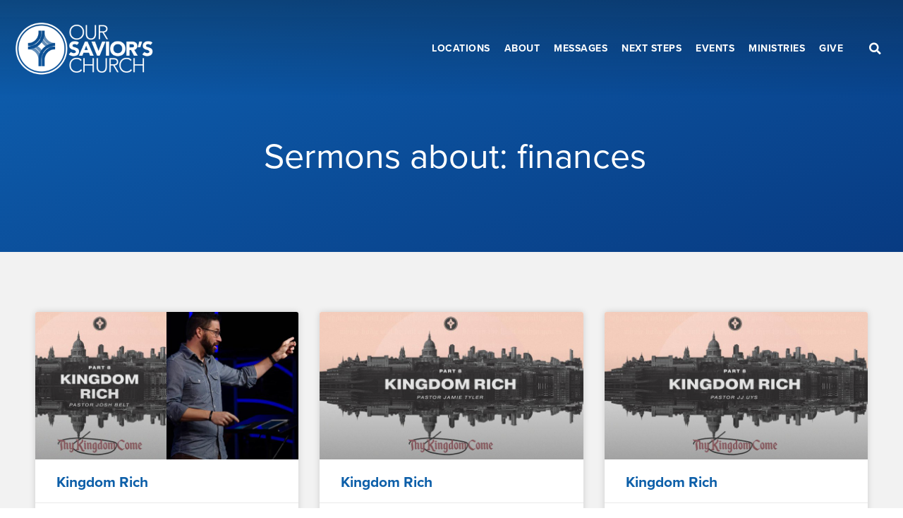

--- FILE ---
content_type: text/html; charset=UTF-8
request_url: https://www.oscconnect.com/topics/finances/
body_size: 19149
content:
<!DOCTYPE html><html
lang=en-US><head><meta
charset="UTF-8"><meta
name="viewport" content="width=device-width, initial-scale=1"><link
rel=profile href=https://gmpg.org/xfn/11><meta
name='robots' content='index, follow, max-image-preview:large, max-snippet:-1, max-video-preview:-1'><style>img:is([sizes="auto" i], [sizes^="auto," i]){contain-intrinsic-size:3000px 1500px}</style><title>finances Archives - Our Savior&#039;s Church</title><link
rel=canonical href=https://www.oscconnect.com/topics/finances/ ><meta
property="og:locale" content="en_US"><meta
property="og:type" content="article"><meta
property="og:title" content="finances Archives - Our Savior&#039;s Church"><meta
property="og:url" content="https://www.oscconnect.com/topics/finances/"><meta
property="og:site_name" content="Our Savior&#039;s Church"><meta
name="twitter:card" content="summary_large_image"> <script type=application/ld+json class=yoast-schema-graph>{"@context":"https://schema.org","@graph":[{"@type":"CollectionPage","@id":"https://www.oscconnect.com/topics/finances/","url":"https://www.oscconnect.com/topics/finances/","name":"finances Archives - Our Savior&#039;s Church","isPartOf":{"@id":"https://www.oscconnect.com/#website"},"primaryImageOfPage":{"@id":"https://www.oscconnect.com/topics/finances/#primaryimage"},"image":{"@id":"https://www.oscconnect.com/topics/finances/#primaryimage"},"thumbnailUrl":"https://www.oscconnect.com/wp-content/uploads/sermons/2020/11/Kingdom-Rich-J.jpg","breadcrumb":{"@id":"https://www.oscconnect.com/topics/finances/#breadcrumb"},"inLanguage":"en-US"},{"@type":"ImageObject","inLanguage":"en-US","@id":"https://www.oscconnect.com/topics/finances/#primaryimage","url":"https://www.oscconnect.com/wp-content/uploads/sermons/2020/11/Kingdom-Rich-J.jpg","contentUrl":"https://www.oscconnect.com/wp-content/uploads/sermons/2020/11/Kingdom-Rich-J.jpg","width":1920,"height":1080,"caption":"Kingdom Rich-Jennings"},{"@type":"BreadcrumbList","@id":"https://www.oscconnect.com/topics/finances/#breadcrumb","itemListElement":[{"@type":"ListItem","position":1,"name":"Home","item":"https://www.oscconnect.com/"},{"@type":"ListItem","position":2,"name":"finances"}]},{"@type":"WebSite","@id":"https://www.oscconnect.com/#website","url":"https://www.oscconnect.com/","name":"Our Savior&#039;s Church","description":"","publisher":{"@id":"https://www.oscconnect.com/#organization"},"potentialAction":[{"@type":"SearchAction","target":{"@type":"EntryPoint","urlTemplate":"https://www.oscconnect.com/?s={search_term_string}"},"query-input":{"@type":"PropertyValueSpecification","valueRequired":true,"valueName":"search_term_string"}}],"inLanguage":"en-US"},{"@type":"Organization","@id":"https://www.oscconnect.com/#organization","name":"Our Savior&#039;s Church","url":"https://www.oscconnect.com/","logo":{"@type":"ImageObject","inLanguage":"en-US","@id":"https://www.oscconnect.com/#/schema/logo/image/","url":"https://www.oscconnect.com/wp-content/uploads/2019/10/osc-logo-white.png","contentUrl":"https://www.oscconnect.com/wp-content/uploads/2019/10/osc-logo-white.png","width":1000,"height":385,"caption":"Our Savior&#039;s Church"},"image":{"@id":"https://www.oscconnect.com/#/schema/logo/image/"}}]}</script> <link
rel=dns-prefetch href=//use.typekit.net><link
rel=alternate type=application/rss+xml title="Our Savior&#039;s Church &raquo; Feed" href=https://www.oscconnect.com/feed/ ><link
rel=alternate type=application/rss+xml title="Our Savior&#039;s Church &raquo; Comments Feed" href=https://www.oscconnect.com/comments/feed/ ><link
rel=alternate type=application/rss+xml title="Our Savior&#039;s Church &raquo; finances Topic Feed" href=https://www.oscconnect.com/topics/finances/feed/ > <script>window._wpemojiSettings={"baseUrl":"https:\/\/s.w.org\/images\/core\/emoji\/16.0.1\/72x72\/","ext":".png","svgUrl":"https:\/\/s.w.org\/images\/core\/emoji\/16.0.1\/svg\/","svgExt":".svg","source":{"concatemoji":"https:\/\/www.oscconnect.com\/wp-includes\/js\/wp-emoji-release.min.js?ver=6.8.3"}};
/*! This file is auto-generated */
!function(s,n){var o,i,e;function c(e){try{var t={supportTests:e,timestamp:(new Date).valueOf()};sessionStorage.setItem(o,JSON.stringify(t))}catch(e){}}function p(e,t,n){e.clearRect(0,0,e.canvas.width,e.canvas.height),e.fillText(t,0,0);var t=new Uint32Array(e.getImageData(0,0,e.canvas.width,e.canvas.height).data),a=(e.clearRect(0,0,e.canvas.width,e.canvas.height),e.fillText(n,0,0),new Uint32Array(e.getImageData(0,0,e.canvas.width,e.canvas.height).data));return t.every(function(e,t){return e===a[t]})}function u(e,t){e.clearRect(0,0,e.canvas.width,e.canvas.height),e.fillText(t,0,0);for(var n=e.getImageData(16,16,1,1),a=0;a<n.data.length;a++)if(0!==n.data[a])return!1;return!0}function f(e,t,n,a){switch(t){case"flag":return n(e,"\ud83c\udff3\ufe0f\u200d\u26a7\ufe0f","\ud83c\udff3\ufe0f\u200b\u26a7\ufe0f")?!1:!n(e,"\ud83c\udde8\ud83c\uddf6","\ud83c\udde8\u200b\ud83c\uddf6")&&!n(e,"\ud83c\udff4\udb40\udc67\udb40\udc62\udb40\udc65\udb40\udc6e\udb40\udc67\udb40\udc7f","\ud83c\udff4\u200b\udb40\udc67\u200b\udb40\udc62\u200b\udb40\udc65\u200b\udb40\udc6e\u200b\udb40\udc67\u200b\udb40\udc7f");case"emoji":return!a(e,"\ud83e\udedf")}return!1}function g(e,t,n,a){var r="undefined"!=typeof WorkerGlobalScope&&self instanceof WorkerGlobalScope?new OffscreenCanvas(300,150):s.createElement("canvas"),o=r.getContext("2d",{willReadFrequently:!0}),i=(o.textBaseline="top",o.font="600 32px Arial",{});return e.forEach(function(e){i[e]=t(o,e,n,a)}),i}function t(e){var t=s.createElement("script");t.src=e,t.defer=!0,s.head.appendChild(t)}"undefined"!=typeof Promise&&(o="wpEmojiSettingsSupports",i=["flag","emoji"],n.supports={everything:!0,everythingExceptFlag:!0},e=new Promise(function(e){s.addEventListener("DOMContentLoaded",e,{once:!0})}),new Promise(function(t){var n=function(){try{var e=JSON.parse(sessionStorage.getItem(o));if("object"==typeof e&&"number"==typeof e.timestamp&&(new Date).valueOf()<e.timestamp+604800&&"object"==typeof e.supportTests)return e.supportTests}catch(e){}return null}();if(!n){if("undefined"!=typeof Worker&&"undefined"!=typeof OffscreenCanvas&&"undefined"!=typeof URL&&URL.createObjectURL&&"undefined"!=typeof Blob)try{var e="postMessage("+g.toString()+"("+[JSON.stringify(i),f.toString(),p.toString(),u.toString()].join(",")+"));",a=new Blob([e],{type:"text/javascript"}),r=new Worker(URL.createObjectURL(a),{name:"wpTestEmojiSupports"});return void(r.onmessage=function(e){c(n=e.data),r.terminate(),t(n)})}catch(e){}c(n=g(i,f,p,u))}t(n)}).then(function(e){for(var t in e)n.supports[t]=e[t],n.supports.everything=n.supports.everything&&n.supports[t],"flag"!==t&&(n.supports.everythingExceptFlag=n.supports.everythingExceptFlag&&n.supports[t]);n.supports.everythingExceptFlag=n.supports.everythingExceptFlag&&!n.supports.flag,n.DOMReady=!1,n.readyCallback=function(){n.DOMReady=!0}}).then(function(){return e}).then(function(){var e;n.supports.everything||(n.readyCallback(),(e=n.source||{}).concatemoji?t(e.concatemoji):e.wpemoji&&e.twemoji&&(t(e.twemoji),t(e.wpemoji)))}))}((window,document),window._wpemojiSettings);</script> <link
rel=stylesheet href=https://www.oscconnect.com/wp-content/cache/minify/ec8fe.css media=all><style id=astra-theme-css-inline-css>html{font-size:112.5%}a,.page-title{color:#0d5fa9}a:hover,a:focus{color:#262626}body,button,input,select,textarea,.ast-button,.ast-custom-button{font-family:'Proxima-Nova',proxima-nova,sans-serif;font-weight:400;font-size:18px;font-size:1rem;line-height:1.5}blockquote{color:#000}p,.entry-content
p{margin-bottom:0.5em}.site-title{font-size:35px;font-size:1.9444444444444rem}header .site-logo-img .custom-logo-link
img{max-width:200px}.astra-logo-svg{width:200px}.ast-archive-description .ast-archive-title{font-size:40px;font-size:2.2222222222222rem}.site-header .site-description{font-size:15px;font-size:0.83333333333333rem}.entry-title{font-size:40px;font-size:2.2222222222222rem}.comment-reply-title{font-size:29px;font-size:1.6111111111111rem}.ast-comment-list #cancel-comment-reply-link{font-size:18px;font-size:1rem}h1,.entry-content
h1{font-size:70px;font-size:3.8888888888889rem;line-height:1.25}h2,.entry-content
h2{font-size:50px;font-size:2.7777777777778rem;font-weight:800;line-height:1.25;text-transform:none}h3,.entry-content
h3{font-size:35px;font-size:1.9444444444444rem;font-weight:700;line-height:1.25}h4,.entry-content
h4{font-size:24px;font-size:1.3333333333333rem}h5,.entry-content
h5{font-size:14px;font-size:0.77777777777778rem}h6,.entry-content
h6{font-size:18px;font-size:1rem}.ast-single-post .entry-title,.page-title{font-size:30px;font-size:1.6666666666667rem}::selection{background-color:#0d5fa9;color:#fff}body,h1,.entry-title a,.entry-content h1,h2,.entry-content h2,h3,.entry-content h3,h4,.entry-content h4,h5,.entry-content h5,h6,.entry-content h6,.wc-block-grid__product-title{color:#262626}.tagcloud a:hover,.tagcloud a:focus,.tagcloud a.current-item{color:#fff;border-color:#0d5fa9;background-color:#0d5fa9}input:focus,input[type="text"]:focus,input[type="email"]:focus,input[type="url"]:focus,input[type="password"]:focus,input[type="reset"]:focus,input[type="search"]:focus,textarea:focus{border-color:#0d5fa9}input[type="radio"]:checked,input[type=reset],input[type="checkbox"]:checked,input[type="checkbox"]:hover:checked,input[type="checkbox"]:focus:checked,input[type=range]::-webkit-slider-thumb{border-color:#0d5fa9;background-color:#0d5fa9;box-shadow:none}.site-footer a:hover + .post-count,.site-footer a:focus+.post-count{background:#0d5fa9;border-color:#0d5fa9}.ast-comment-meta{line-height:1.666666667;font-size:15px;font-size:0.83333333333333rem}.single .nav-links .nav-previous,.single .nav-links .nav-next,.single .ast-author-details .author-title,.ast-comment-meta{color:#0d5fa9}.entry-meta,.entry-meta
*{line-height:1.45;color:#0d5fa9}.entry-meta a:hover,.entry-meta a:hover *,.entry-meta a:focus,.entry-meta a:focus
*{color:#262626}.ast-404-layout-1 .ast-404-text{font-size:200px;font-size:11.111111111111rem}.widget-title{font-size:25px;font-size:1.3888888888889rem;color:#262626}#cat option,.secondary .calendar_wrap thead a,.secondary .calendar_wrap thead a:visited{color:#0d5fa9}.secondary .calendar_wrap #today,.ast-progress-val
span{background:#0d5fa9}.secondary a:hover + .post-count,.secondary a:focus+.post-count{background:#0d5fa9;border-color:#0d5fa9}.calendar_wrap #today>a{color:#fff}.ast-pagination a,.page-links .page-link,.single .post-navigation
a{color:#0d5fa9}.ast-pagination a:hover,.ast-pagination a:focus,.ast-pagination > span:hover:not(.dots),.ast-pagination > span.current,.page-links > .page-link,.page-links .page-link:hover,.post-navigation a:hover{color:#262626}.ast-header-break-point .ast-mobile-menu-buttons-minimal.menu-toggle{background:transparent;color:#0d5fa9}.ast-header-break-point .ast-mobile-menu-buttons-outline.menu-toggle{background:transparent;border:1px
solid #0d5fa9;color:#0d5fa9}.ast-header-break-point .ast-mobile-menu-buttons-fill.menu-toggle{background:#0d5fa9}.wp-block-buttons.aligncenter{justify-content:center}@media (max-width:782px){.entry-content .wp-block-columns .wp-block-column{margin-left:0px}}@media (max-width:768px){.ast-separate-container .ast-article-post,.ast-separate-container .ast-article-single{padding:1.5em 2.14em}.ast-separate-container #primary,.ast-separate-container
#secondary{padding:1.5em 0}#primary,#secondary{padding:1.5em 0;margin:0}.ast-left-sidebar #content>.ast-container{display:flex;flex-direction:column-reverse;width:100%}.ast-author-box
img.avatar{margin:20px
0 0 0}}@media (max-width:768px){.ast-right-sidebar
#primary{padding-right:0}.ast-pagination .prev.page-numbers{padding-left:.5em}.ast-pagination .next.page-numbers{padding-right:.5em}}@media (min-width:769px){.ast-separate-container.ast-right-sidebar #primary,.ast-separate-container.ast-left-sidebar
#primary{border:0}.ast-separate-container .ast-comment-list li .comment-respond{padding-left:2.66666em;padding-right:2.66666em}.ast-author-box{-js-display:flex;display:flex}.ast-author-bio{flex:1}.error404.ast-separate-container #primary,.search-no-results.ast-separate-container
#primary{margin-bottom:4em}}@media (min-width:769px){.ast-right-sidebar
#primary{border-right:1px solid #eee}.ast-left-sidebar
#primary{border-left:1px solid #eee}}.menu-toggle,button,.ast-button,.ast-custom-button,.button,input#submit,input[type="button"],input[type="submit"],input[type="reset"]{color:#fff;border-color:#0d5fa9;background-color:#0d5fa9;border-radius:2px;padding-top:10px;padding-right:40px;padding-bottom:10px;padding-left:40px;font-family:inherit;font-weight:inherit}button:focus,.menu-toggle:hover,button:hover,.ast-button:hover,.ast-custom-button:hover .button:hover,.ast-custom-button:hover,input[type=reset]:hover,input[type=reset]:focus,input#submit:hover,input#submit:focus,input[type="button"]:hover,input[type="button"]:focus,input[type="submit"]:hover,input[type="submit"]:focus{color:#fff;background-color:#262626;border-color:#262626}@media (min-width:768px){.ast-container{max-width:100%}}@media (min-width:544px){.ast-container{max-width:100%}}@media (max-width:544px){.ast-separate-container .ast-article-post,.ast-separate-container .ast-article-single{padding:1.5em 1em}.ast-separate-container #content .ast-container{padding-left:0.54em;padding-right:0.54em}.ast-separate-container .comments-count-wrapper{padding:1.5em 1em}.ast-separate-container .ast-comment-list li.depth-1{padding:1.5em 1em;margin-bottom:1.5em}.ast-separate-container .ast-comment-list
.bypostauthor{padding:.5em}.ast-separate-container .ast-archive-description{padding:1.5em 1em}.ast-search-menu-icon.ast-dropdown-active .search-field{width:170px}.ast-separate-container .comment-respond{padding:1.5em 1em}}@media (max-width:544px){.ast-comment-list
.children{margin-left:0.66666em}.ast-separate-container .ast-comment-list .bypostauthor
li{padding:0
0 0 .5em}}@media (max-width:768px){.ast-mobile-header-stack .main-header-bar .ast-search-menu-icon{display:inline-block}.ast-header-break-point.ast-header-custom-item-outside .ast-mobile-header-stack .main-header-bar .ast-search-icon{margin:0}.ast-comment-avatar-wrap
img{max-width:2.5em}.comments-area{margin-top:1.5em}.ast-separate-container .comments-count-wrapper{padding:2em
2.14em}.ast-separate-container .ast-comment-list li.depth-1{padding:1.5em 2.14em}.ast-separate-container .comment-respond{padding:2em
2.14em}}@media (max-width:768px){.ast-header-break-point .main-header-bar .ast-search-menu-icon.slide-search .search-form{right:0}.ast-header-break-point .ast-mobile-header-stack .main-header-bar .ast-search-menu-icon.slide-search .search-form{right:-1em}.ast-comment-avatar-wrap{margin-right:0.5em}}@media (min-width:545px){.ast-page-builder-template .comments-area,.single.ast-page-builder-template .entry-header,.single.ast-page-builder-template .post-navigation{max-width:1240px;margin-left:auto;margin-right:auto}}@media (max-width:768px){.ast-archive-description .ast-archive-title{font-size:40px}.entry-title{font-size:30px}h1,.entry-content
h1{font-size:50px}h2,.entry-content
h2{font-size:40px}h3,.entry-content
h3{font-size:30px}.ast-single-post .entry-title,.page-title{font-size:30px}}@media (max-width:544px){.ast-archive-description .ast-archive-title{font-size:40px}.entry-title{font-size:30px}h1,.entry-content
h1{font-size:35px}h2,.entry-content
h2{font-size:30px}h3,.entry-content
h3{font-size:25px}h4,.entry-content
h4{font-size:20px;font-size:1.1111111111111rem}.ast-single-post .entry-title,.page-title{font-size:30px}}@media (max-width:768px){html{font-size:102.6%}}@media (max-width:544px){html{font-size:102.6%}}@media (min-width:769px){.ast-container{max-width:1240px}}@font-face{font-family:"Astra";src:url(https://www.oscconnect.com/wp-content/themes/astra/assets/fonts/astra.woff) format("woff"),url(https://www.oscconnect.com/wp-content/themes/astra/assets/fonts/astra.ttf) format("truetype"),url(https://www.oscconnect.com/wp-content/themes/astra/assets/fonts/astra.svg#astra) format("svg");font-weight:normal;font-style:normal;font-display:fallback}@media (min-width:769px){.main-header-menu .sub-menu .menu-item.ast-left-align-sub-menu:hover > .sub-menu,.main-header-menu .sub-menu .menu-item.ast-left-align-sub-menu.focus>.sub-menu{margin-left:-0px}}@media (max-width:920px){.ast-404-layout-1 .ast-404-text{font-size:100px;font-size:5.5555555555556rem}}.ast-breadcrumbs .trail-browse,.ast-breadcrumbs .trail-items,.ast-breadcrumbs .trail-items
li{display:inline-block;margin:0;padding:0;border:none;background:inherit;text-indent:0}.ast-breadcrumbs .trail-browse{font-size:inherit;font-style:inherit;font-weight:inherit;color:inherit}.ast-breadcrumbs .trail-items{list-style:none}.trail-items li::after{padding:0
0.3em;content:"\00bb"}.trail-items li:last-of-type::after{display:none}@media (max-width:768px){.ast-builder-grid-row-container.ast-builder-grid-row-tablet-6-equal .ast-builder-grid-row{grid-template-columns:repeat( 6,1fr )}.ast-builder-grid-row-container.ast-builder-grid-row-tablet-5-equal .ast-builder-grid-row{grid-template-columns:repeat( 5,1fr )}.ast-builder-grid-row-container.ast-builder-grid-row-tablet-4-equal .ast-builder-grid-row{grid-template-columns:repeat( 4,1fr )}.ast-builder-grid-row-container.ast-builder-grid-row-tablet-4-lheavy .ast-builder-grid-row{grid-template-columns:2fr 1fr 1fr 1fr}.ast-builder-grid-row-container.ast-builder-grid-row-tablet-4-rheavy .ast-builder-grid-row{grid-template-columns:1fr 1fr 1fr 2fr}.ast-builder-grid-row-container.ast-builder-grid-row-tablet-3-equal .ast-builder-grid-row{grid-template-columns:repeat( 3,1fr )}.ast-builder-grid-row-container.ast-builder-grid-row-tablet-3-lheavy .ast-builder-grid-row{grid-template-columns:2fr 1fr 1fr}.ast-builder-grid-row-container.ast-builder-grid-row-tablet-3-rheavy .ast-builder-grid-row{grid-template-columns:1fr 1fr 2fr}.ast-builder-grid-row-container.ast-builder-grid-row-tablet-3-cheavy .ast-builder-grid-row{grid-template-columns:1fr 2fr 1fr}.ast-builder-grid-row-container.ast-builder-grid-row-tablet-3-cwide .ast-builder-grid-row{grid-template-columns:1fr 3fr 1fr}.ast-builder-grid-row-container.ast-builder-grid-row-tablet-3-firstrow .ast-builder-grid-row{grid-template-columns:1fr 1fr}.ast-builder-grid-row-container.ast-builder-grid-row-tablet-3-firstrow .ast-builder-grid-row>*:first-child{grid-column:1 / -1}.ast-builder-grid-row-container.ast-builder-grid-row-tablet-3-lastrow .ast-builder-grid-row{grid-template-columns:1fr 1fr}.ast-builder-grid-row-container.ast-builder-grid-row-tablet-3-lastrow .ast-builder-grid-row>*:last-child{grid-column:1 / -1}.ast-builder-grid-row-container.ast-builder-grid-row-tablet-2-equal .ast-builder-grid-row{grid-template-columns:repeat( 2,1fr )}.ast-builder-grid-row-container.ast-builder-grid-row-tablet-2-lheavy .ast-builder-grid-row{grid-template-columns:2fr 1fr}.ast-builder-grid-row-container.ast-builder-grid-row-tablet-2-rheavy .ast-builder-grid-row{grid-template-columns:1fr 2fr}.ast-builder-grid-row-container.ast-builder-grid-row-tablet-full .ast-builder-grid-row{grid-template-columns:1fr}}@media (max-width:544px){.ast-builder-grid-row-container.ast-builder-grid-row-mobile-6-equal .ast-builder-grid-row{grid-template-columns:repeat( 6,1fr )}.ast-builder-grid-row-container.ast-builder-grid-row-mobile-5-equal .ast-builder-grid-row{grid-template-columns:repeat( 5,1fr )}.ast-builder-grid-row-container.ast-builder-grid-row-mobile-4-equal .ast-builder-grid-row{grid-template-columns:repeat( 4,1fr )}.ast-builder-grid-row-container.ast-builder-grid-row-mobile-4-lheavy .ast-builder-grid-row{grid-template-columns:2fr 1fr 1fr 1fr}.ast-builder-grid-row-container.ast-builder-grid-row-mobile-4-rheavy .ast-builder-grid-row{grid-template-columns:1fr 1fr 1fr 2fr}.ast-builder-grid-row-container.ast-builder-grid-row-mobile-3-equal .ast-builder-grid-row{grid-template-columns:repeat( 3,1fr )}.ast-builder-grid-row-container.ast-builder-grid-row-mobile-3-lheavy .ast-builder-grid-row{grid-template-columns:2fr 1fr 1fr}.ast-builder-grid-row-container.ast-builder-grid-row-mobile-3-rheavy .ast-builder-grid-row{grid-template-columns:1fr 1fr 2fr}.ast-builder-grid-row-container.ast-builder-grid-row-mobile-3-cheavy .ast-builder-grid-row{grid-template-columns:1fr 2fr 1fr}.ast-builder-grid-row-container.ast-builder-grid-row-mobile-3-cwide .ast-builder-grid-row{grid-template-columns:1fr 3fr 1fr}.ast-builder-grid-row-container.ast-builder-grid-row-mobile-3-firstrow .ast-builder-grid-row{grid-template-columns:1fr 1fr}.ast-builder-grid-row-container.ast-builder-grid-row-mobile-3-firstrow .ast-builder-grid-row>*:first-child{grid-column:1 / -1}.ast-builder-grid-row-container.ast-builder-grid-row-mobile-3-lastrow .ast-builder-grid-row{grid-template-columns:1fr 1fr}.ast-builder-grid-row-container.ast-builder-grid-row-mobile-3-lastrow .ast-builder-grid-row>*:last-child{grid-column:1 / -1}.ast-builder-grid-row-container.ast-builder-grid-row-mobile-2-equal .ast-builder-grid-row{grid-template-columns:repeat( 2,1fr )}.ast-builder-grid-row-container.ast-builder-grid-row-mobile-2-lheavy .ast-builder-grid-row{grid-template-columns:2fr 1fr}.ast-builder-grid-row-container.ast-builder-grid-row-mobile-2-rheavy .ast-builder-grid-row{grid-template-columns:1fr 2fr}.ast-builder-grid-row-container.ast-builder-grid-row-mobile-full .ast-builder-grid-row{grid-template-columns:1fr}}.ast-builder-layout-element[data-section="title_tagline"]{display:flex}@media (max-width:768px){.ast-header-break-point .ast-builder-layout-element[data-section="title_tagline"]{display:flex}}@media (max-width:544px){.ast-header-break-point .ast-builder-layout-element[data-section="title_tagline"]{display:flex}}.ast-builder-menu-1{font-family:inherit;font-weight:inherit}.ast-builder-menu-1 .sub-menu,.ast-builder-menu-1 .inline-on-mobile .sub-menu{border-top-width:2px;border-bottom-width:0;border-right-width:0;border-left-width:0;border-color:#0d5fa9;border-style:solid;border-radius:0}.ast-builder-menu-1 .sub-menu,.ast-builder-menu-1 .astra-full-megamenu-wrapper{margin-top:0}.ast-builder-menu-1 .menu-item .sub-menu .menu-link{border-style:none}@media (max-width:768px){.ast-header-break-point .ast-builder-menu-1 .menu-item.menu-item-has-children>.ast-menu-toggle{top:0}.ast-builder-menu-1 .menu-item-has-children>.menu-link:after{content:unset}.ast-header-break-point .ast-builder-menu-1 .main-navigation .menu-item .sub-menu .menu-link,.ast-header-break-point .ast-builder-menu-1 .main-navigation .menu-item .menu-link{border-style:none}}@media (max-width:544px){.ast-header-break-point .ast-builder-menu-1 .menu-item.menu-item-has-children>.ast-menu-toggle{top:0}.ast-header-break-point .ast-builder-menu-1 .main-navigation .menu-item .sub-menu .menu-link,.ast-header-break-point .ast-builder-menu-1 .main-navigation .menu-item .menu-link{border-style:none}}.ast-builder-menu-1{display:flex}@media (max-width:768px){.ast-header-break-point .ast-builder-menu-1{display:flex}}@media (max-width:544px){.ast-header-break-point .ast-builder-menu-1{display:flex}}.site-below-footer-wrap[data-section="section-below-footer-builder"]{background-color:#eee;;min-height:80px}.site-below-footer-wrap[data-section="section-below-footer-builder"] .ast-builder-grid-row{align-items:flex-start;max-width:1200px;margin-left:auto;margin-right:auto}.site-below-footer-wrap[data-section="section-below-footer-builder"].ast-footer-row-inline .site-footer-section{display:flex;margin-bottom:0}@media (max-width:768px){.site-below-footer-wrap[data-section="section-below-footer-builder"].ast-footer-row-tablet-inline .site-footer-section{display:flex;margin-bottom:0}.site-below-footer-wrap[data-section="section-below-footer-builder"].ast-footer-row-tablet-stack .site-footer-section{display:block;margin-bottom:10px}}@media (max-width:544px){.site-below-footer-wrap[data-section="section-below-footer-builder"].ast-footer-row-mobile-inline .site-footer-section{display:flex;margin-bottom:0}.site-below-footer-wrap[data-section="section-below-footer-builder"].ast-footer-row-mobile-stack .site-footer-section{display:block;margin-bottom:10px}}.site-below-footer-wrap[data-section="section-below-footer-builder"]{display:grid}@media (max-width:768px){.ast-header-break-point .site-below-footer-wrap[data-section="section-below-footer-builder"]{display:grid}}@media (max-width:544px){.ast-header-break-point .site-below-footer-wrap[data-section="section-below-footer-builder"]{display:grid}}.ast-footer-copyright{text-align:center}.ast-footer-copyright .ast-footer-html-inner{color:#3a3a3a}@media (max-width:768px){.ast-footer-copyright{text-align:center}}@media (max-width:544px){.ast-footer-copyright{text-align:center}}.ast-footer-copyright.ast-builder-layout-element{display:flex}@media (max-width:768px){.ast-header-break-point .ast-footer-copyright.ast-builder-layout-element{display:flex}}@media (max-width:544px){.ast-header-break-point .ast-footer-copyright.ast-builder-layout-element{display:flex}}.ast-header-break-point .main-header-bar{border-bottom-width:1px}@media (min-width:769px){.main-header-bar{border-bottom-width:1px}}.ast-safari-browser-less-than-11 .main-header-menu .menu-item, .ast-safari-browser-less-than-11 .main-header-bar .ast-masthead-custom-menu-items{display:block}.main-header-menu .menu-item, .main-header-bar .ast-masthead-custom-menu-items{-js-display:flex;display:flex;-webkit-box-pack:center;-webkit-justify-content:center;-moz-box-pack:center;-ms-flex-pack:center;justify-content:center;-webkit-box-orient:vertical;-webkit-box-direction:normal;-webkit-flex-direction:column;-moz-box-orient:vertical;-moz-box-direction:normal;-ms-flex-direction:column;flex-direction:column}.main-header-menu>.menu-item>.menu-link{height:100%;-webkit-box-align:center;-webkit-align-items:center;-moz-box-align:center;-ms-flex-align:center;align-items:center;-js-display:flex;display:flex}.ast-primary-menu-disabled .main-header-bar .ast-masthead-custom-menu-items{flex:unset}.header-main-layout-1 .ast-flex.main-header-container, .header-main-layout-3 .ast-flex.main-header-container{-webkit-align-content:center;-ms-flex-line-pack:center;align-content:center;-webkit-box-align:center;-webkit-align-items:center;-moz-box-align:center;-ms-flex-align:center;align-items:center}.ast-mobile-popup-drawer.active .ast-mobile-popup-inner{background-color:#fff;;color:#3a3a3a}.ast-mobile-header-wrap .ast-mobile-header-content{background-color:#fff;}@media (max-width:768px){.content-align-flex-start .ast-builder-layout-element{justify-content:flex-start}.content-align-flex-start .main-header-menu{text-align:left}}.ast-mobile-header-wrap .ast-primary-header-bar .ast-builder-grid-row-container-inner,.ast-primary-header-bar .site-primary-header-wrap{min-height:70px}.ast-desktop .ast-primary-header-bar .main-header-menu>.menu-item{line-height:70px}.ast-desktop .ast-primary-header-bar .ast-header-woo-cart,.ast-desktop .ast-primary-header-bar .ast-header-edd-cart{line-height:70px}.site-header-focus-item+.ast-breadcrumbs-wrapper{max-width:1240px;margin-left:auto;margin-right:auto;padding-left:20px;padding-right:20px}@media (max-width:768px){#masthead .ast-mobile-header-wrap .ast-above-header-bar,#masthead .ast-mobile-header-wrap .ast-primary-header-bar,#masthead .ast-mobile-header-wrap .ast-below-header-bar{padding-left:20px;padding-right:20px}}.ast-header-break-point .ast-primary-header-bar{border-bottom-width:1px;border-bottom-color:#eaeaea;border-bottom-style:solid}@media (min-width:769px){.ast-primary-header-bar{border-bottom-width:1px;border-bottom-color:#eaeaea;border-bottom-style:solid}}.ast-primary-header-bar{background-color:#fff;}.ast-primary-header-bar{display:block}@media (max-width:768px){.ast-header-break-point .ast-primary-header-bar{display:block}}@media (max-width:544px){.ast-header-break-point .ast-primary-header-bar{display:block}}[data-section="section-header-mobile-trigger"] .ast-button-wrap .mobile-menu-toggle-icon .ast-mobile-svg{width:20px;height:20px;fill:#0d5fa9}[data-section="section-header-mobile-trigger"] .ast-button-wrap .mobile-menu-wrap .mobile-menu{color:#0d5fa9}[data-section="section-header-mobile-trigger"] .ast-button-wrap .ast-mobile-menu-trigger-fill, [data-section="section-header-mobile-trigger"] .ast-button-wrap .ast-mobile-menu-trigger-minimal{color:#0d5fa9;border:none}[data-section="section-header-mobile-trigger"] .ast-button-wrap .ast-mobile-menu-trigger-outline{background:transparent;color:#0d5fa9;border-top-width:1px;border-bottom-width:1px;border-right-width:1px;border-left-width:1px;border-style:solid;border-color:#0d5fa9;border-radius:2px}[data-section="section-header-mobile-trigger"] .ast-button-wrap .ast-mobile-menu-trigger-fill{background:#0d5fa9;border-radius:2px}[data-section="section-header-mobile-trigger"] .ast-button-wrap .ast-mobile-menu-trigger-minimal{background:transparent}</style><link
rel=stylesheet href=https://www.oscconnect.com/wp-content/cache/minify/39bfd.css media=all><style id=wp-emoji-styles-inline-css>img.wp-smiley,img.emoji{display:inline !important;border:none !important;box-shadow:none !important;height:1em !important;width:1em !important;margin:0
0.07em !important;vertical-align:-0.1em !important;background:none !important;padding:0
!important}</style><link
rel=stylesheet href=https://www.oscconnect.com/wp-content/cache/minify/a5ff7.css media=all><style id=classic-theme-styles-inline-css>/*! This file is auto-generated */
.wp-block-button__link{color:#fff;background-color:#32373c;border-radius:9999px;box-shadow:none;text-decoration:none;padding:calc(.667em + 2px) calc(1.333em + 2px);font-size:1.125em}.wp-block-file__button{background:#32373c;color:#fff;text-decoration:none}</style><style id=global-styles-inline-css>/*<![CDATA[*/:root{--wp--preset--aspect-ratio--square:1;--wp--preset--aspect-ratio--4-3:4/3;--wp--preset--aspect-ratio--3-4:3/4;--wp--preset--aspect-ratio--3-2:3/2;--wp--preset--aspect-ratio--2-3:2/3;--wp--preset--aspect-ratio--16-9:16/9;--wp--preset--aspect-ratio--9-16:9/16;--wp--preset--color--black:#000;--wp--preset--color--cyan-bluish-gray:#abb8c3;--wp--preset--color--white:#fff;--wp--preset--color--pale-pink:#f78da7;--wp--preset--color--vivid-red:#cf2e2e;--wp--preset--color--luminous-vivid-orange:#ff6900;--wp--preset--color--luminous-vivid-amber:#fcb900;--wp--preset--color--light-green-cyan:#7bdcb5;--wp--preset--color--vivid-green-cyan:#00d084;--wp--preset--color--pale-cyan-blue:#8ed1fc;--wp--preset--color--vivid-cyan-blue:#0693e3;--wp--preset--color--vivid-purple:#9b51e0;--wp--preset--gradient--vivid-cyan-blue-to-vivid-purple:linear-gradient(135deg,rgba(6,147,227,1) 0%,rgb(155,81,224) 100%);--wp--preset--gradient--light-green-cyan-to-vivid-green-cyan:linear-gradient(135deg,rgb(122,220,180) 0%,rgb(0,208,130) 100%);--wp--preset--gradient--luminous-vivid-amber-to-luminous-vivid-orange:linear-gradient(135deg,rgba(252,185,0,1) 0%,rgba(255,105,0,1) 100%);--wp--preset--gradient--luminous-vivid-orange-to-vivid-red:linear-gradient(135deg,rgba(255,105,0,1) 0%,rgb(207,46,46) 100%);--wp--preset--gradient--very-light-gray-to-cyan-bluish-gray:linear-gradient(135deg,rgb(238,238,238) 0%,rgb(169,184,195) 100%);--wp--preset--gradient--cool-to-warm-spectrum:linear-gradient(135deg,rgb(74,234,220) 0%,rgb(151,120,209) 20%,rgb(207,42,186) 40%,rgb(238,44,130) 60%,rgb(251,105,98) 80%,rgb(254,248,76) 100%);--wp--preset--gradient--blush-light-purple:linear-gradient(135deg,rgb(255,206,236) 0%,rgb(152,150,240) 100%);--wp--preset--gradient--blush-bordeaux:linear-gradient(135deg,rgb(254,205,165) 0%,rgb(254,45,45) 50%,rgb(107,0,62) 100%);--wp--preset--gradient--luminous-dusk:linear-gradient(135deg,rgb(255,203,112) 0%,rgb(199,81,192) 50%,rgb(65,88,208) 100%);--wp--preset--gradient--pale-ocean:linear-gradient(135deg,rgb(255,245,203) 0%,rgb(182,227,212) 50%,rgb(51,167,181) 100%);--wp--preset--gradient--electric-grass:linear-gradient(135deg,rgb(202,248,128) 0%,rgb(113,206,126) 100%);--wp--preset--gradient--midnight:linear-gradient(135deg,rgb(2,3,129) 0%,rgb(40,116,252) 100%);--wp--preset--font-size--small:13px;--wp--preset--font-size--medium:20px;--wp--preset--font-size--large:36px;--wp--preset--font-size--x-large:42px;--wp--preset--spacing--20:0.44rem;--wp--preset--spacing--30:0.67rem;--wp--preset--spacing--40:1rem;--wp--preset--spacing--50:1.5rem;--wp--preset--spacing--60:2.25rem;--wp--preset--spacing--70:3.38rem;--wp--preset--spacing--80:5.06rem;--wp--preset--shadow--natural:6px 6px 9px rgba(0, 0, 0, 0.2);--wp--preset--shadow--deep:12px 12px 50px rgba(0, 0, 0, 0.4);--wp--preset--shadow--sharp:6px 6px 0px rgba(0, 0, 0, 0.2);--wp--preset--shadow--outlined:6px 6px 0px -3px rgba(255, 255, 255, 1), 6px 6px rgba(0, 0, 0, 1);--wp--preset--shadow--crisp:6px 6px 0px rgba(0, 0, 0, 1)}:where(.is-layout-flex){gap:0.5em}:where(.is-layout-grid){gap:0.5em}body .is-layout-flex{display:flex}.is-layout-flex{flex-wrap:wrap;align-items:center}.is-layout-flex>:is(*,div){margin:0}body .is-layout-grid{display:grid}.is-layout-grid>:is(*,div){margin:0}:where(.wp-block-columns.is-layout-flex){gap:2em}:where(.wp-block-columns.is-layout-grid){gap:2em}:where(.wp-block-post-template.is-layout-flex){gap:1.25em}:where(.wp-block-post-template.is-layout-grid){gap:1.25em}.has-black-color{color:var(--wp--preset--color--black) !important}.has-cyan-bluish-gray-color{color:var(--wp--preset--color--cyan-bluish-gray) !important}.has-white-color{color:var(--wp--preset--color--white) !important}.has-pale-pink-color{color:var(--wp--preset--color--pale-pink) !important}.has-vivid-red-color{color:var(--wp--preset--color--vivid-red) !important}.has-luminous-vivid-orange-color{color:var(--wp--preset--color--luminous-vivid-orange) !important}.has-luminous-vivid-amber-color{color:var(--wp--preset--color--luminous-vivid-amber) !important}.has-light-green-cyan-color{color:var(--wp--preset--color--light-green-cyan) !important}.has-vivid-green-cyan-color{color:var(--wp--preset--color--vivid-green-cyan) !important}.has-pale-cyan-blue-color{color:var(--wp--preset--color--pale-cyan-blue) !important}.has-vivid-cyan-blue-color{color:var(--wp--preset--color--vivid-cyan-blue) !important}.has-vivid-purple-color{color:var(--wp--preset--color--vivid-purple) !important}.has-black-background-color{background-color:var(--wp--preset--color--black) !important}.has-cyan-bluish-gray-background-color{background-color:var(--wp--preset--color--cyan-bluish-gray) !important}.has-white-background-color{background-color:var(--wp--preset--color--white) !important}.has-pale-pink-background-color{background-color:var(--wp--preset--color--pale-pink) !important}.has-vivid-red-background-color{background-color:var(--wp--preset--color--vivid-red) !important}.has-luminous-vivid-orange-background-color{background-color:var(--wp--preset--color--luminous-vivid-orange) !important}.has-luminous-vivid-amber-background-color{background-color:var(--wp--preset--color--luminous-vivid-amber) !important}.has-light-green-cyan-background-color{background-color:var(--wp--preset--color--light-green-cyan) !important}.has-vivid-green-cyan-background-color{background-color:var(--wp--preset--color--vivid-green-cyan) !important}.has-pale-cyan-blue-background-color{background-color:var(--wp--preset--color--pale-cyan-blue) !important}.has-vivid-cyan-blue-background-color{background-color:var(--wp--preset--color--vivid-cyan-blue) !important}.has-vivid-purple-background-color{background-color:var(--wp--preset--color--vivid-purple) !important}.has-black-border-color{border-color:var(--wp--preset--color--black) !important}.has-cyan-bluish-gray-border-color{border-color:var(--wp--preset--color--cyan-bluish-gray) !important}.has-white-border-color{border-color:var(--wp--preset--color--white) !important}.has-pale-pink-border-color{border-color:var(--wp--preset--color--pale-pink) !important}.has-vivid-red-border-color{border-color:var(--wp--preset--color--vivid-red) !important}.has-luminous-vivid-orange-border-color{border-color:var(--wp--preset--color--luminous-vivid-orange) !important}.has-luminous-vivid-amber-border-color{border-color:var(--wp--preset--color--luminous-vivid-amber) !important}.has-light-green-cyan-border-color{border-color:var(--wp--preset--color--light-green-cyan) !important}.has-vivid-green-cyan-border-color{border-color:var(--wp--preset--color--vivid-green-cyan) !important}.has-pale-cyan-blue-border-color{border-color:var(--wp--preset--color--pale-cyan-blue) !important}.has-vivid-cyan-blue-border-color{border-color:var(--wp--preset--color--vivid-cyan-blue) !important}.has-vivid-purple-border-color{border-color:var(--wp--preset--color--vivid-purple) !important}.has-vivid-cyan-blue-to-vivid-purple-gradient-background{background:var(--wp--preset--gradient--vivid-cyan-blue-to-vivid-purple) !important}.has-light-green-cyan-to-vivid-green-cyan-gradient-background{background:var(--wp--preset--gradient--light-green-cyan-to-vivid-green-cyan) !important}.has-luminous-vivid-amber-to-luminous-vivid-orange-gradient-background{background:var(--wp--preset--gradient--luminous-vivid-amber-to-luminous-vivid-orange) !important}.has-luminous-vivid-orange-to-vivid-red-gradient-background{background:var(--wp--preset--gradient--luminous-vivid-orange-to-vivid-red) !important}.has-very-light-gray-to-cyan-bluish-gray-gradient-background{background:var(--wp--preset--gradient--very-light-gray-to-cyan-bluish-gray) !important}.has-cool-to-warm-spectrum-gradient-background{background:var(--wp--preset--gradient--cool-to-warm-spectrum) !important}.has-blush-light-purple-gradient-background{background:var(--wp--preset--gradient--blush-light-purple) !important}.has-blush-bordeaux-gradient-background{background:var(--wp--preset--gradient--blush-bordeaux) !important}.has-luminous-dusk-gradient-background{background:var(--wp--preset--gradient--luminous-dusk) !important}.has-pale-ocean-gradient-background{background:var(--wp--preset--gradient--pale-ocean) !important}.has-electric-grass-gradient-background{background:var(--wp--preset--gradient--electric-grass) !important}.has-midnight-gradient-background{background:var(--wp--preset--gradient--midnight) !important}.has-small-font-size{font-size:var(--wp--preset--font-size--small) !important}.has-medium-font-size{font-size:var(--wp--preset--font-size--medium) !important}.has-large-font-size{font-size:var(--wp--preset--font-size--large) !important}.has-x-large-font-size{font-size:var(--wp--preset--font-size--x-large) !important}:where(.wp-block-post-template.is-layout-flex){gap:1.25em}:where(.wp-block-post-template.is-layout-grid){gap:1.25em}:where(.wp-block-columns.is-layout-flex){gap:2em}:where(.wp-block-columns.is-layout-grid){gap:2em}:root :where(.wp-block-pullquote){font-size:1.5em;line-height:1.6}/*]]>*/</style><link
rel=stylesheet id=custom-typekit-css-css href='https://use.typekit.net/ltm1yuf.css?ver=2.1.1' media=all><link
rel=stylesheet href=https://www.oscconnect.com/wp-content/cache/minify/5e25d.css media=all><style id=events-manager-inline-css>/*<![CDATA[*/body
.em{--font-family:inherit;--font-weight:inherit;--font-size:1em;--line-height:inherit}/*]]>*/</style><link
rel=stylesheet href=https://www.oscconnect.com/wp-content/cache/minify/b21a5.css media=all><style id=astra-addon-css-inline-css>h5, .entry-content
h5{color:#636363}.ast-separate-container .blog-layout-1, .ast-separate-container .blog-layout-2, .ast-separate-container .blog-layout-3{background-color:transparent;background-image:none}.ast-separate-container .ast-article-post{background-color:#fff;}@media (max-width:768px){.ast-separate-container .ast-article-post{background-color:#fff;}}@media (max-width:544px){.ast-separate-container .ast-article-post{background-color:#fff;}}.ast-separate-container .ast-article-single, .ast-separate-container .comment-respond,.ast-separate-container .ast-comment-list li, .ast-separate-container .ast-woocommerce-container, .ast-separate-container .error-404, .ast-separate-container .no-results, .single.ast-separate-container .ast-author-meta, .ast-separate-container .related-posts-title-wrapper, .ast-separate-container.ast-two-container #secondary .widget,.ast-separate-container .comments-count-wrapper, .ast-box-layout.ast-plain-container .site-content,.ast-padded-layout.ast-plain-container .site-content{background-color:#fff;}@media (max-width:768px){.ast-separate-container .ast-article-single, .ast-separate-container .comment-respond,.ast-separate-container .ast-comment-list li, .ast-separate-container .ast-woocommerce-container, .ast-separate-container .error-404, .ast-separate-container .no-results, .single.ast-separate-container .ast-author-meta, .ast-separate-container .related-posts-title-wrapper, .ast-separate-container.ast-two-container #secondary .widget,.ast-separate-container .comments-count-wrapper, .ast-box-layout.ast-plain-container .site-content,.ast-padded-layout.ast-plain-container .site-content{background-color:#fff;}}@media (max-width:544px){.ast-separate-container .ast-article-single, .ast-separate-container .comment-respond,.ast-separate-container .ast-comment-list li, .ast-separate-container .ast-woocommerce-container, .ast-separate-container .error-404, .ast-separate-container .no-results, .single.ast-separate-container .ast-author-meta, .ast-separate-container .related-posts-title-wrapper, .ast-separate-container.ast-two-container #secondary .widget,.ast-separate-container .comments-count-wrapper, .ast-box-layout.ast-plain-container .site-content,.ast-padded-layout.ast-plain-container .site-content{background-color:#fff;}}.main-header-bar{background-color:#ff0505;;background-image:none;}.ast-header-break-point .main-header-menu{background-color:#ff0505}.site-title, .site-title
a{font-family:'Proxima-Nova',proxima-nova,sans-serif;text-transform:inherit}.site-header .site-description{text-transform:inherit}.secondary .widget-title{font-family:'Proxima-Nova',proxima-nova,sans-serif;text-transform:inherit}.secondary .widget>*:not(.widget-title){font-family:'Proxima-Nova',proxima-nova,sans-serif}.ast-single-post .entry-title,.page-title{font-family:'Proxima-Nova',proxima-nova,sans-serif;text-transform:inherit}.ast-archive-description .ast-archive-title{font-family:'Proxima-Nova',proxima-nova,sans-serif;text-transform:inherit}.blog .entry-title, .blog .entry-title a, .archive .entry-title, .archive .entry-title a, .search .entry-title, .search .entry-title
a{font-family:'Proxima-Nova',proxima-nova,sans-serif;text-transform:inherit}h1, .entry-content
h1{line-height:1.25;text-transform:inherit}h2, .entry-content
h2{font-weight:800;line-height:1.25;text-transform:none}h3, .entry-content
h3{font-weight:700;line-height:1.25;text-transform:inherit}h4, .entry-content
h4{font-weight:800;line-height:1.25;text-transform:uppercase}h5, .entry-content
h5{font-weight:700;line-height:1.25;text-transform:uppercase}h6, .entry-content
h6{font-weight:700;line-height:1.25;text-transform:inherit}</style><link
rel=stylesheet href=https://www.oscconnect.com/wp-content/cache/minify/0f512.css media=all><!--[if IE]> <script src="https://www.oscconnect.com/wp-content/themes/astra/assets/js/minified/flexibility.min.js?ver=3.0.3" id=astra-flexibility-js></script> <script id=astra-flexibility-js-after>flexibility(document.documentElement);</script> <![endif]--> <script src=https://www.oscconnect.com/wp-content/cache/minify/127b0.js></script> <script id=jquery-ui-datepicker-js-after>jQuery(function(jQuery){jQuery.datepicker.setDefaults({"closeText":"Close","currentText":"Today","monthNames":["January","February","March","April","May","June","July","August","September","October","November","December"],"monthNamesShort":["Jan","Feb","Mar","Apr","May","Jun","Jul","Aug","Sep","Oct","Nov","Dec"],"nextText":"Next","prevText":"Previous","dayNames":["Sunday","Monday","Tuesday","Wednesday","Thursday","Friday","Saturday"],"dayNamesShort":["Sun","Mon","Tue","Wed","Thu","Fri","Sat"],"dayNamesMin":["S","M","T","W","T","F","S"],"dateFormat":"MM d, yy","firstDay":1,"isRTL":false});});</script> <script src=https://www.oscconnect.com/wp-content/cache/minify/19c2f.js></script> <script id=events-manager-js-extra>var EM={"ajaxurl":"https:\/\/www.oscconnect.com\/wp-admin\/admin-ajax.php","locationajaxurl":"https:\/\/www.oscconnect.com\/wp-admin\/admin-ajax.php?action=locations_search","firstDay":"1","locale":"en","dateFormat":"yy-mm-dd","ui_css":"https:\/\/www.oscconnect.com\/wp-content\/plugins\/events-manager\/includes\/css\/jquery-ui\/build.min.css","show24hours":"0","is_ssl":"1","autocomplete_limit":"10","calendar":{"breakpoints":{"small":560,"medium":908,"large":false},"month_format":"M Y"},"phone":"","datepicker":{"format":"m\/d\/Y"},"search":{"breakpoints":{"small":650,"medium":850,"full":false}},"url":"https:\/\/www.oscconnect.com\/wp-content\/plugins\/events-manager","assets":{"input.em-uploader":{"js":{"em-uploader":{"url":"https:\/\/www.oscconnect.com\/wp-content\/plugins\/events-manager\/includes\/js\/em-uploader.js?v=7.2.3.1","event":"em_uploader_ready"}}},".em-event-editor":{"js":{"event-editor":{"url":"https:\/\/www.oscconnect.com\/wp-content\/plugins\/events-manager\/includes\/js\/events-manager-event-editor.js?v=7.2.3.1","event":"em_event_editor_ready"}},"css":{"event-editor":"https:\/\/www.oscconnect.com\/wp-content\/plugins\/events-manager\/includes\/css\/events-manager-event-editor.min.css?v=7.2.3.1"}},".em-recurrence-sets, .em-timezone":{"js":{"luxon":{"url":"luxon\/luxon.js?v=7.2.3.1","event":"em_luxon_ready"}}},".em-booking-form, #em-booking-form, .em-booking-recurring, .em-event-booking-form":{"js":{"em-bookings":{"url":"https:\/\/www.oscconnect.com\/wp-content\/plugins\/events-manager\/includes\/js\/bookingsform.js?v=7.2.3.1","event":"em_booking_form_js_loaded"}}},"#em-opt-archetypes":{"js":{"archetypes":"https:\/\/www.oscconnect.com\/wp-content\/plugins\/events-manager\/includes\/js\/admin-archetype-editor.js?v=7.2.3.1","archetypes_ms":"https:\/\/www.oscconnect.com\/wp-content\/plugins\/events-manager\/includes\/js\/admin-archetypes.js?v=7.2.3.1","qs":"qs\/qs.js?v=7.2.3.1"}}},"cached":"1","txt_search":"Search","txt_searching":"Searching...","txt_loading":"Loading..."};</script> <script src=https://www.oscconnect.com/wp-content/cache/minify/2c527.js></script> <link
rel=https://api.w.org/ href=https://www.oscconnect.com/wp-json/ ><link
rel=alternate title=JSON type=application/json href=https://www.oscconnect.com/wp-json/wp/v2/wpfc_sermon_topics/23><link
rel=EditURI type=application/rsd+xml title=RSD href=https://www.oscconnect.com/xmlrpc.php?rsd><meta
name="generator" content="WordPress 6.8.3">
 <script async src="https://www.googletagmanager.com/gtag/js?id=UA-49806717-1"></script> <script>window.dataLayer=window.dataLayer||[];function gtag(){dataLayer.push(arguments);}
gtag('js',new Date());gtag('config','UA-49806717-1');</script> <meta
name="generator" content="Elementor 3.31.2; features: additional_custom_breakpoints, e_element_cache; settings: css_print_method-external, google_font-enabled, font_display-auto"><link
rel=stylesheet href=https://use.typekit.net/bra1fxn.css><style>.recentcomments
a{display:inline !important;padding:0
!important;margin:0
!important}</style><style>.e-con.e-parent:nth-of-type(n+4):not(.e-lazyloaded):not(.e-no-lazyload),
.e-con.e-parent:nth-of-type(n+4):not(.e-lazyloaded):not(.e-no-lazyload) *{background-image:none !important}@media screen and (max-height: 1024px){.e-con.e-parent:nth-of-type(n+3):not(.e-lazyloaded):not(.e-no-lazyload),
.e-con.e-parent:nth-of-type(n+3):not(.e-lazyloaded):not(.e-no-lazyload) *{background-image:none !important}}@media screen and (max-height: 640px){.e-con.e-parent:nth-of-type(n+2):not(.e-lazyloaded):not(.e-no-lazyload),
.e-con.e-parent:nth-of-type(n+2):not(.e-lazyloaded):not(.e-no-lazyload) *{background-image:none !important}}</style><link
rel=icon href=https://www.oscconnect.com/wp-content/uploads/2019/10/cropped-osc-ico-32x32.png sizes=32x32><link
rel=icon href=https://www.oscconnect.com/wp-content/uploads/2019/10/cropped-osc-ico-192x192.png sizes=192x192><link
rel=apple-touch-icon href=https://www.oscconnect.com/wp-content/uploads/2019/10/cropped-osc-ico-180x180.png><meta
name="msapplication-TileImage" content="https://www.oscconnect.com/wp-content/uploads/2019/10/cropped-osc-ico-270x270.png"></head><body
itemtype=https://schema.org/Blog itemscope=itemscope class="archive tax-wpfc_sermon_topics term-finances term-23 wp-custom-logo wp-theme-astra wp-child-theme-osc2 group-blog ast-inherit-site-logo-transparent astra-hfb-header ast-desktop ast-page-builder-template ast-no-sidebar astra-3.0.3 elementor-page-1200 elementor-default elementor-template-full-width elementor-kit-1993 astra-addon-2.6.3"><div
class="hfeed site" id=page>
<a
class="skip-link screen-reader-text" href=#content>Skip to content</a><div
data-elementor-type=header data-elementor-id=63 class="elementor elementor-63 elementor-location-header"><div
class=elementor-section-wrap><section
class="elementor-section elementor-top-section elementor-element elementor-element-6a538a9 elementor-section-full_width elementor-section-height-default elementor-section-height-default" data-id=6a538a9 data-element_type=section data-settings={&quot;background_background&quot;:&quot;gradient&quot;}><div
class="elementor-container elementor-column-gap-default"><div
class="elementor-column elementor-col-33 elementor-top-column elementor-element elementor-element-7044d45" data-id=7044d45 data-element_type=column><div
class="elementor-widget-wrap elementor-element-populated"><div
class="elementor-element elementor-element-d71f7dd elementor-widget elementor-widget-theme-site-logo elementor-widget-image" data-id=d71f7dd data-element_type=widget data-widget_type=theme-site-logo.default><div
class=elementor-widget-container>
<a
href=https://www.oscconnect.com>
<img
width=300 height=116 src=https://www.oscconnect.com/wp-content/uploads/2019/10/osc-logo-white-200x77.png class="attachment-medium size-medium wp-image-64" alt="Our Savior&#039;s Church" srcset="https://www.oscconnect.com/wp-content/uploads/2019/10/osc-logo-white-300x116.png 300w, https://www.oscconnect.com/wp-content/uploads/2019/10/osc-logo-white-768x296.png 768w, https://www.oscconnect.com/wp-content/uploads/2019/10/osc-logo-white-200x77.png 200w, https://www.oscconnect.com/wp-content/uploads/2019/10/osc-logo-white.png 1000w" sizes="(max-width: 300px) 100vw, 300px">		</a></div></div></div></div><div
class="elementor-column elementor-col-33 elementor-top-column elementor-element elementor-element-5033627" data-id=5033627 data-element_type=column><div
class="elementor-widget-wrap elementor-element-populated"><div
class="elementor-element elementor-element-5816f4a elementor-widget elementor-widget-wp-widget-nav_menu" data-id=5816f4a data-element_type=widget data-widget_type=wp-widget-nav_menu.default><div
class=elementor-widget-container><div
class="cmm4e-container cmm4e-wrapper-theme-default-menu-skin-461836"><ul
id=menu-primary class="cmm4e-theme-default-menu-skin-461836 cmm4e cmm4e-horizontal cmm4e-horizontal-align-right cmm4e-mobile-animation-off-canvas cmm4e-off-canvas-right cmm4e-menu-fade-up" data-config='{&quot;container&quot;:&quot;.cmm4e-container&quot;,&quot;breakpoint&quot;:&quot;768&quot;,&quot;arrows&quot;:{&quot;up&quot;:&quot;dashicons none&quot;,&quot;down&quot;:&quot;dashicons none&quot;,&quot;left&quot;:&quot;dashicons none&quot;,&quot;right&quot;:&quot;dashicons none&quot;},&quot;desktop&quot;:{&quot;orientation&quot;:&quot;horizontal&quot;},&quot;mobile&quot;:{&quot;animation&quot;:&quot;off-canvas&quot;,&quot;toggleDisable&quot;:0,&quot;togglePosition&quot;:{&quot;top&quot;:&quot;20&quot;,&quot;right&quot;:&quot;0&quot;,&quot;bottom&quot;:&quot;0&quot;,&quot;left&quot;:&quot;20&quot;},&quot;toggleTrigger&quot;:&quot;&quot;,&quot;toggleIconOpen&quot;:&quot;fa fa-navicon&quot;,&quot;toggleIconClose&quot;:&quot;fa fa-close&quot;,&quot;toggleMenuText&quot;:&quot;&quot;}}'><li
id=cmm4e-menu-item-59 class="cmm4e-menu-item menu-item-has-children cmm4e-item-depth-0 cmm4e-mega menu-item-has-children cmm4e-item-has-content"><a
aria-haspopup=true href=https://www.oscconnect.com/locations-2/ class=cmm4e-nav-link><span
class=cmm4e-item-label>Locations</span></a><span
role=presentation class="menu-item-arrow dashicons none"></span><div
class="cmm4e-sub-panel cmm4e-content-container" style=width:900px;><div
class=cmm4e-content-wrapper><div
data-elementor-type=wp-post data-elementor-id=441 class="elementor elementor-441"><section
class="elementor-section elementor-inner-section elementor-element elementor-element-23ed70b elementor-section-full_width elementor-section-height-default elementor-section-height-default" data-id=23ed70b data-element_type=section><div
class="elementor-container elementor-column-gap-default"><div
class="elementor-column elementor-col-25 elementor-inner-column elementor-element elementor-element-3db8014" data-id=3db8014 data-element_type=column data-settings={&quot;background_background&quot;:&quot;classic&quot;}><div
class="elementor-widget-wrap elementor-element-populated"><div
class="elementor-element elementor-element-046471f elementor-cta--skin-cover elementor-cta--valign-middle elementor-animated-content elementor-widget elementor-widget-call-to-action" data-id=046471f data-element_type=widget data-widget_type=call-to-action.default><div
class=elementor-widget-container>
<a
class=elementor-cta href=/jennings/ ><div
class=elementor-cta__bg-wrapper><div
class="elementor-cta__bg elementor-bg" style="background-image: url(https://www.oscconnect.com/wp-content/uploads/2025/08/Screenshot-2025-08-21-at-8.52.28-AM-1024x618.png);"></div><div
class=elementor-cta__bg-overlay></div></div><div
class=elementor-cta__content><h2 class="elementor-cta__title elementor-cta__content-item elementor-content-item elementor-animated-item--grow">Jennings</h2></div>
</a></div></div><div
class="elementor-element elementor-element-ec5f1d5 elementor-widget elementor-widget-shortcode" data-id=ec5f1d5 data-element_type=widget data-widget_type=shortcode.default><div
class=elementor-widget-container><div
class=elementor-shortcode>8:00, 9:45 & 11:30 AM</div></div></div></div></div><div
class="elementor-column elementor-col-25 elementor-inner-column elementor-element elementor-element-bf88bbd" data-id=bf88bbd data-element_type=column data-settings={&quot;background_background&quot;:&quot;classic&quot;}><div
class="elementor-widget-wrap elementor-element-populated"><div
class="elementor-element elementor-element-89177a9 elementor-cta--skin-cover elementor-cta--valign-middle elementor-animated-content elementor-widget elementor-widget-call-to-action" data-id=89177a9 data-element_type=widget data-widget_type=call-to-action.default><div
class=elementor-widget-container>
<a
class=elementor-cta href=/eunice/ ><div
class=elementor-cta__bg-wrapper><div
class="elementor-cta__bg elementor-bg" style="background-image: url(https://www.oscconnect.com/wp-content/uploads/2025/08/Screenshot-2025-08-21-at-8.54.08-AM-1024x620.png);"></div><div
class=elementor-cta__bg-overlay></div></div><div
class=elementor-cta__content><h2 class="elementor-cta__title elementor-cta__content-item elementor-content-item elementor-animated-item--grow">Eunice</h2></div>
</a></div></div><div
class="elementor-element elementor-element-fafd059 elementor-widget elementor-widget-shortcode" data-id=fafd059 data-element_type=widget data-widget_type=shortcode.default><div
class=elementor-widget-container><div
class=elementor-shortcode>10:00 AM</div></div></div></div></div><div
class="elementor-column elementor-col-25 elementor-inner-column elementor-element elementor-element-87ebd52" data-id=87ebd52 data-element_type=column data-settings={&quot;background_background&quot;:&quot;classic&quot;}><div
class="elementor-widget-wrap elementor-element-populated"><div
class="elementor-element elementor-element-09a2541 elementor-cta--skin-cover elementor-cta--valign-middle elementor-animated-content elementor-widget elementor-widget-call-to-action" data-id=09a2541 data-element_type=widget data-widget_type=call-to-action.default><div
class=elementor-widget-container>
<a
class=elementor-cta href=/crowley/ ><div
class=elementor-cta__bg-wrapper><div
class="elementor-cta__bg elementor-bg" style="background-image: url(https://www.oscconnect.com/wp-content/uploads/2025/08/Screenshot-2025-08-21-at-8.53.16-AM-1024x618.png);"></div><div
class=elementor-cta__bg-overlay></div></div><div
class=elementor-cta__content><h2 class="elementor-cta__title elementor-cta__content-item elementor-content-item elementor-animated-item--grow">Crowley</h2></div>
</a></div></div><div
class="elementor-element elementor-element-697455c elementor-widget elementor-widget-shortcode" data-id=697455c data-element_type=widget data-widget_type=shortcode.default><div
class=elementor-widget-container><div
class=elementor-shortcode>9:45AM</div></div></div></div></div><div
class="elementor-column elementor-col-25 elementor-inner-column elementor-element elementor-element-644c667" data-id=644c667 data-element_type=column data-settings={&quot;background_background&quot;:&quot;classic&quot;}><div
class="elementor-widget-wrap elementor-element-populated"><div
class="elementor-element elementor-element-62073d5 elementor-cta--skin-cover elementor-cta--valign-middle elementor-animated-content elementor-widget elementor-widget-call-to-action" data-id=62073d5 data-element_type=widget data-widget_type=call-to-action.default><div
class=elementor-widget-container><div
class=elementor-cta><div
class=elementor-cta__bg-wrapper><div
class="elementor-cta__bg elementor-bg" style="background-image: url(https://www.oscconnect.com/wp-content/uploads/2025/08/IMG_3143-scaled-e1767895466809-1024x613.jpeg);"></div><div
class=elementor-cta__bg-overlay></div></div><div
class=elementor-cta__content><h3 class="elementor-cta__title elementor-cta__content-item elementor-content-item elementor-animated-item--grow">Lake Arthur<br>COMING SOON!</h3></div></div></div></div></div></div></div></section></div></div></div><div
class='cmm4e-sub-panel cmm4e-sub-container' style="width: 260px"><ul
class="sub-menu cmm4e-sub-wrapper">
<li
id=cmm4e-menu-item-62 class="cmm4e-menu-item cmm4e-item-depth-1"><a
href=https://www.oscconnect.com/jennings/ class=cmm4e-nav-link><span
class=cmm4e-item-label>Jennings</span></a></li>
<li
id=cmm4e-menu-item-61 class="cmm4e-menu-item cmm4e-item-depth-1"><a
href=https://www.oscconnect.com/eunice/ class=cmm4e-nav-link><span
class=cmm4e-item-label>Eunice</span></a></li>
<li
id=cmm4e-menu-item-60 class="cmm4e-menu-item cmm4e-item-depth-1"><a
href=https://www.oscconnect.com/crowley/ class=cmm4e-nav-link><span
class=cmm4e-item-label>Crowley</span></a></li></ul></div>
</li>
<li
id=cmm4e-menu-item-468 class="cmm4e-menu-item menu-item-has-children cmm4e-item-depth-0"><a
href=/what-to-expect/ class=cmm4e-nav-link><span
class=cmm4e-item-label>About</span></a><span
role=presentation class="menu-item-arrow dashicons none"></span><div
class='cmm4e-sub-panel cmm4e-sub-container' style="width: 260px"><ul
class="sub-menu cmm4e-sub-wrapper">
<li
id=cmm4e-menu-item-507 class="cmm4e-menu-item cmm4e-item-depth-1"><a
href=https://www.oscconnect.com/our-story/ class=cmm4e-nav-link><span
class=cmm4e-item-label>Our Story</span></a></li>
<li
id=cmm4e-menu-item-624 class="cmm4e-menu-item cmm4e-item-depth-1"><a
href=https://www.oscconnect.com/our-team/ class=cmm4e-nav-link><span
class=cmm4e-item-label>Our Team</span></a></li>
<li
id=cmm4e-menu-item-474 class="cmm4e-menu-item cmm4e-item-depth-1"><a
href=https://www.oscconnect.com/who-we-are/ class=cmm4e-nav-link><span
class=cmm4e-item-label>Our Values & Beliefs</span></a></li>
<li
id=cmm4e-menu-item-469 class="cmm4e-menu-item cmm4e-item-depth-1"><a
href=https://www.oscconnect.com/what-to-expect/ class=cmm4e-nav-link><span
class=cmm4e-item-label>What To Expect</span></a></li></ul></div>
</li>
<li
id=cmm4e-menu-item-1483 class="cmm4e-menu-item menu-item-has-children cmm4e-item-depth-0"><a
href=https://www.oscconnect.com/current-message/ class=cmm4e-nav-link><span
class=cmm4e-item-label>Messages</span></a><span
role=presentation class="menu-item-arrow dashicons none"></span><div
class='cmm4e-sub-panel cmm4e-sub-container' style="width: 260px"><ul
class="sub-menu cmm4e-sub-wrapper">
<li
id=cmm4e-menu-item-1240 class="cmm4e-menu-item cmm4e-item-depth-1"><a
href=https://www.oscconnect.com/current-message/ class=cmm4e-nav-link><span
class=cmm4e-item-label>Current Message</span></a></li>
<li
id=cmm4e-menu-item-2643 class="cmm4e-menu-item cmm4e-item-depth-1"><a
target=_blank href=https://oscconnect.online.church/ class=cmm4e-nav-link><span
class=cmm4e-item-label>Live Stream</span></a></li>
<li
id=cmm4e-menu-item-1278 class="cmm4e-menu-item cmm4e-item-depth-1"><a
href=https://www.oscconnect.com/podcasts/ class=cmm4e-nav-link><span
class=cmm4e-item-label>Podcasts</span></a></li></ul></div>
</li>
<li
id=cmm4e-menu-item-452 class="cmm4e-menu-item menu-item-has-children cmm4e-item-depth-0"><a
href=https://www.oscconnect.com/nextsteps/ class=cmm4e-nav-link><span
class=cmm4e-item-label>Next Steps</span></a><span
role=presentation class="menu-item-arrow dashicons none"></span><div
class='cmm4e-sub-panel cmm4e-sub-container' style="width: 260px"><ul
class="sub-menu cmm4e-sub-wrapper">
<li
id=cmm4e-menu-item-454 class="cmm4e-menu-item cmm4e-item-depth-1"><a
href=https://www.oscconnect.com/baptism/ class=cmm4e-nav-link><span
class=cmm4e-item-label>Baptism</span></a></li>
<li
id=cmm4e-menu-item-455 class="cmm4e-menu-item cmm4e-item-depth-1"><a
href=https://www.oscconnect.com/life-groups/ class=cmm4e-nav-link><span
class=cmm4e-item-label>Life Groups</span></a></li>
<li
id=cmm4e-menu-item-453 class="cmm4e-menu-item cmm4e-item-depth-1"><a
href=https://www.oscconnect.com/dream-team/ class=cmm4e-nav-link><span
class=cmm4e-item-label>Dream Team</span></a></li></ul></div>
</li>
<li
id=cmm4e-menu-item-1482 class="cmm4e-menu-item cmm4e-item-depth-0"><a
href=https://www.oscconnect.com/events/ class=cmm4e-nav-link><span
class=cmm4e-item-label>Events</span></a></li>
<li
id=cmm4e-menu-item-1008813 class="cmm4e-menu-item menu-item-has-children cmm4e-item-depth-0"><a
href=https://www.oscconnect.com/ministries/ class=cmm4e-nav-link><span
class=cmm4e-item-label>Ministries</span></a><span
role=presentation class="menu-item-arrow dashicons none"></span><div
class='cmm4e-sub-panel cmm4e-sub-container' style="width: 260px"><ul
class="sub-menu cmm4e-sub-wrapper">
<li
id=cmm4e-menu-item-630 class="cmm4e-menu-item cmm4e-item-depth-1"><a
href=https://www.oscconnect.com/kids/ class=cmm4e-nav-link><span
class=cmm4e-item-label>OSC Kids</span></a></li>
<li
id=cmm4e-menu-item-646 class="cmm4e-menu-item cmm4e-item-depth-1"><a
href=https://www.oscconnect.com/oscyth/ class=cmm4e-nav-link><span
class=cmm4e-item-label>OSCYTH</span></a></li>
<li
id=cmm4e-menu-item-673 class="cmm4e-menu-item cmm4e-item-depth-1"><a
href=https://www.oscconnect.com/missions/ class=cmm4e-nav-link><span
class=cmm4e-item-label>Missions</span></a></li></ul></div>
</li>
<li
id=cmm4e-menu-item-55 class="cmm4e-menu-item cmm4e-item-depth-0"><a
href=https://www.oscconnect.com/give/ class=cmm4e-nav-link><span
class=cmm4e-item-label>Give</span></a></li></ul></div></div></div></div></div><div
class="elementor-column elementor-col-33 elementor-top-column elementor-element elementor-element-53aa083" data-id=53aa083 data-element_type=column><div
class="elementor-widget-wrap elementor-element-populated"><div
class="elementor-element elementor-element-3b24953 elementor-search-form--skin-full_screen elementor-widget elementor-widget-search-form" data-id=3b24953 data-element_type=widget data-settings={&quot;skin&quot;:&quot;full_screen&quot;} data-widget_type=search-form.default><div
class=elementor-widget-container><form
class=elementor-search-form role=search action=https://www.oscconnect.com method=get><div
class=elementor-search-form__toggle>
<i
aria-hidden=true class="fas fa-search"></i>		<span
class=elementor-screen-only>Search</span></div><div
class=elementor-search-form__container>
<input
placeholder=Search... class=elementor-search-form__input type=search name=s title=Search value><div
class="dialog-lightbox-close-button dialog-close-button">
<i
aria-hidden=true class=eicon-close></i>		<span
class=elementor-screen-only>Close</span></div></div></form></div></div></div></div></div></section></div></div><div
id=content class=site-content><div
class=ast-container><div
data-elementor-type=archive data-elementor-id=1200 class="elementor elementor-1200 elementor-location-archive"><div
class=elementor-section-wrap><section
class="elementor-section elementor-top-section elementor-element elementor-element-962852a page-header elementor-section-height-min-height elementor-section-boxed elementor-section-height-default elementor-section-items-middle" data-id=962852a data-element_type=section data-settings={&quot;background_background&quot;:&quot;gradient&quot;}><div
class=elementor-background-overlay></div><div
class="elementor-container elementor-column-gap-default"><div
class="elementor-column elementor-col-100 elementor-top-column elementor-element elementor-element-93783e9" data-id=93783e9 data-element_type=column data-settings={&quot;background_background&quot;:&quot;classic&quot;}><div
class="elementor-widget-wrap elementor-element-populated"><div
class=elementor-background-overlay></div><div
class="elementor-element elementor-element-e61087d elementor-widget elementor-widget-theme-archive-title elementor-page-title elementor-widget-heading" data-id=e61087d data-element_type=widget data-widget_type=theme-archive-title.default><div
class=elementor-widget-container><h1 class="elementor-heading-title elementor-size-default">Sermons about: finances</h1></div></div></div></div></div></section><section
class="elementor-section elementor-top-section elementor-element elementor-element-4d60e58 sermon-archive-list elementor-section-boxed elementor-section-height-default elementor-section-height-default" data-id=4d60e58 data-element_type=section data-settings={&quot;background_background&quot;:&quot;classic&quot;}><div
class="elementor-container elementor-column-gap-default"><div
class="elementor-column elementor-col-100 elementor-top-column elementor-element elementor-element-bdbe14f" data-id=bdbe14f data-element_type=column><div
class="elementor-widget-wrap elementor-element-populated"><div
class="elementor-element elementor-element-754fb12 elementor-posts--align-left elementor-grid-3 elementor-grid-tablet-2 elementor-grid-mobile-1 elementor-posts--thumbnail-top elementor-card-shadow-yes elementor-posts__hover-gradient elementor-widget elementor-widget-posts" data-id=754fb12 data-element_type=widget data-settings={&quot;pagination_type&quot;:&quot;numbers_and_prev_next&quot;,&quot;cards_columns&quot;:&quot;3&quot;,&quot;cards_columns_tablet&quot;:&quot;2&quot;,&quot;cards_columns_mobile&quot;:&quot;1&quot;,&quot;cards_row_gap&quot;:{&quot;unit&quot;:&quot;px&quot;,&quot;size&quot;:35,&quot;sizes&quot;:[]},&quot;cards_row_gap_tablet&quot;:{&quot;unit&quot;:&quot;px&quot;,&quot;size&quot;:&quot;&quot;,&quot;sizes&quot;:[]},&quot;cards_row_gap_mobile&quot;:{&quot;unit&quot;:&quot;px&quot;,&quot;size&quot;:&quot;&quot;,&quot;sizes&quot;:[]}} data-widget_type=posts.cards><div
class=elementor-widget-container><div
class="elementor-posts-container elementor-posts elementor-posts--skin-cards elementor-grid"><article
class="wpfc_preacher-josh-belt wpfc_sermon_series-thy-kingdom-come wpfc_sermon_topics-finances wpfc_sermon_topics-kingdom-of-god wpfc_sermon_topics-rich wpfc-sermon elementor-post elementor-grid-item post-2972 wpfc_sermon type-wpfc_sermon status-publish has-post-thumbnail hentry wpfc_service_type-jennings"><div
class=elementor-post__card>
<a
class=elementor-post__thumbnail__link href=https://www.oscconnect.com/messages/kingdom-rich/ ><div
class=elementor-post__thumbnail><img
fetchpriority=high width=768 height=432 src=https://www.oscconnect.com/wp-content/uploads/sermons/2020/11/Kingdom-Rich-J-768x432.jpg class="attachment-medium_large size-medium_large wp-image-2968" alt="Kingdom Rich-Jennings" decoding=async srcset="https://www.oscconnect.com/wp-content/uploads/sermons/2020/11/Kingdom-Rich-J-768x432.jpg 768w, https://www.oscconnect.com/wp-content/uploads/sermons/2020/11/Kingdom-Rich-J-300x169.jpg 300w, https://www.oscconnect.com/wp-content/uploads/sermons/2020/11/Kingdom-Rich-J-1024x576.jpg 1024w, https://www.oscconnect.com/wp-content/uploads/sermons/2020/11/Kingdom-Rich-J-1536x864.jpg 1536w, https://www.oscconnect.com/wp-content/uploads/sermons/2020/11/Kingdom-Rich-J.jpg 1920w" sizes="(max-width: 768px) 100vw, 768px"></div></a><div
class=elementor-post__text><h3 class="elementor-post__title">
<a
href=https://www.oscconnect.com/messages/kingdom-rich/ >
Kingdom Rich	</a></h3></div><div
class=elementor-post__meta-data>
<span
class=elementor-post-date>
November 29, 2020	</span></div></div></article><article
class="wpfc_preacher-jamie-tyler wpfc_sermon_series-thy-kingdom-come wpfc_sermon_topics-finances wpfc_sermon_topics-kingdom-of-god wpfc_sermon_topics-rich wpfc-sermon elementor-post elementor-grid-item post-2970 wpfc_sermon type-wpfc_sermon status-publish has-post-thumbnail hentry wpfc_service_type-eunice"><div
class=elementor-post__card>
<a
class=elementor-post__thumbnail__link href=https://www.oscconnect.com/messages/kingdom-rich-e/ ><div
class=elementor-post__thumbnail><img
width=768 height=432 src=https://www.oscconnect.com/wp-content/uploads/sermons/2020/11/Kingdom-Rich-E-768x432.jpg class="attachment-medium_large size-medium_large wp-image-2967" alt="Kingdom Rich-Eunice" decoding=async srcset="https://www.oscconnect.com/wp-content/uploads/sermons/2020/11/Kingdom-Rich-E-768x432.jpg 768w, https://www.oscconnect.com/wp-content/uploads/sermons/2020/11/Kingdom-Rich-E-300x169.jpg 300w, https://www.oscconnect.com/wp-content/uploads/sermons/2020/11/Kingdom-Rich-E-1024x576.jpg 1024w, https://www.oscconnect.com/wp-content/uploads/sermons/2020/11/Kingdom-Rich-E-1536x864.jpg 1536w, https://www.oscconnect.com/wp-content/uploads/sermons/2020/11/Kingdom-Rich-E.jpg 1920w" sizes="(max-width: 768px) 100vw, 768px"></div></a><div
class=elementor-post__text><h3 class="elementor-post__title">
<a
href=https://www.oscconnect.com/messages/kingdom-rich-e/ >
Kingdom Rich	</a></h3></div><div
class=elementor-post__meta-data>
<span
class=elementor-post-date>
November 29, 2020	</span></div></div></article><article
class="wpfc_preacher-jj-uys wpfc_sermon_series-thy-kingdom-come wpfc_sermon_topics-finances wpfc_sermon_topics-kingdom-of-god wpfc_sermon_topics-rich wpfc-sermon elementor-post elementor-grid-item post-2965 wpfc_sermon type-wpfc_sermon status-publish has-post-thumbnail hentry wpfc_service_type-crowley"><div
class=elementor-post__card>
<a
class=elementor-post__thumbnail__link href=https://www.oscconnect.com/messages/kingdom-rich-c/ ><div
class=elementor-post__thumbnail><img
loading=lazy width=768 height=432 src=https://www.oscconnect.com/wp-content/uploads/sermons/2020/11/Kingdom-Rich-C-768x432.jpg class="attachment-medium_large size-medium_large wp-image-2966" alt="Kingdom Rich-Crowley" decoding=async srcset="https://www.oscconnect.com/wp-content/uploads/sermons/2020/11/Kingdom-Rich-C-768x432.jpg 768w, https://www.oscconnect.com/wp-content/uploads/sermons/2020/11/Kingdom-Rich-C-300x169.jpg 300w, https://www.oscconnect.com/wp-content/uploads/sermons/2020/11/Kingdom-Rich-C-1024x576.jpg 1024w, https://www.oscconnect.com/wp-content/uploads/sermons/2020/11/Kingdom-Rich-C-1536x864.jpg 1536w, https://www.oscconnect.com/wp-content/uploads/sermons/2020/11/Kingdom-Rich-C.jpg 1920w" sizes="(max-width: 768px) 100vw, 768px"></div></a><div
class=elementor-post__text><h3 class="elementor-post__title">
<a
href=https://www.oscconnect.com/messages/kingdom-rich-c/ >
Kingdom Rich	</a></h3></div><div
class=elementor-post__meta-data>
<span
class=elementor-post-date>
November 29, 2020	</span></div></div></article><article
class="wpfc_preacher-josh-belt wpfc_sermon_series-itstime wpfc_sermon_topics-finances wpfc_sermon_topics-health wpfc-sermon elementor-post elementor-grid-item post-1746 wpfc_sermon type-wpfc_sermon status-publish has-post-thumbnail hentry wpfc_service_type-jennings"><div
class=elementor-post__card>
<a
class=elementor-post__thumbnail__link href=https://www.oscconnect.com/messages/its-time-for-a-check-up-3/ ><div
class=elementor-post__thumbnail><img
loading=lazy width=768 height=432 src=https://www.oscconnect.com/wp-content/uploads/sermons/2020/01/Vimeo-768x432.png class="attachment-medium_large size-medium_large wp-image-1755" alt decoding=async srcset="https://www.oscconnect.com/wp-content/uploads/sermons/2020/01/Vimeo-768x432.png 768w, https://www.oscconnect.com/wp-content/uploads/sermons/2020/01/Vimeo-300x169.png 300w, https://www.oscconnect.com/wp-content/uploads/sermons/2020/01/Vimeo-1024x576.png 1024w, https://www.oscconnect.com/wp-content/uploads/sermons/2020/01/Vimeo-1536x864.png 1536w, https://www.oscconnect.com/wp-content/uploads/sermons/2020/01/Vimeo.png 1920w" sizes="(max-width: 768px) 100vw, 768px"></div></a><div
class=elementor-post__text><h3 class="elementor-post__title">
<a
href=https://www.oscconnect.com/messages/its-time-for-a-check-up-3/ >
It&#8217;s Time For A Check-Up	</a></h3></div><div
class=elementor-post__meta-data>
<span
class=elementor-post-date>
January 12, 2020	</span></div></div></article><article
class="wpfc_preacher-bubba-mccann wpfc_sermon_series-crazy wpfc_sermon_topics-crazy wpfc_sermon_topics-finances wpfc_sermon_topics-stewardship wpfc-sermon elementor-post elementor-grid-item post-1013 wpfc_sermon type-wpfc_sermon status-publish has-post-thumbnail hentry wpfc_service_type-crowley"><div
class=elementor-post__card>
<a
class=elementor-post__thumbnail__link href=https://www.oscconnect.com/messages/my-crazy-finances-2/ ><div
class=elementor-post__thumbnail><img
loading=lazy width=768 height=432 src=https://www.oscconnect.com/wp-content/uploads/2019/10/crazy-768x432.png class="attachment-medium_large size-medium_large wp-image-518" alt="Crazy Sermon Series" decoding=async srcset="https://www.oscconnect.com/wp-content/uploads/2019/10/crazy-768x432.png 768w, https://www.oscconnect.com/wp-content/uploads/2019/10/crazy-300x169.png 300w, https://www.oscconnect.com/wp-content/uploads/2019/10/crazy-1024x576.png 1024w, https://www.oscconnect.com/wp-content/uploads/2019/10/crazy.png 1280w" sizes="(max-width: 768px) 100vw, 768px"></div></a><div
class=elementor-post__text><h3 class="elementor-post__title">
<a
href=https://www.oscconnect.com/messages/my-crazy-finances-2/ >
My Crazy Finances	</a></h3></div><div
class=elementor-post__meta-data>
<span
class=elementor-post-date>
October 20, 2019	</span></div></div></article><article
class="wpfc_preacher-jamie-tyler wpfc_sermon_series-crazy wpfc_sermon_topics-crazy wpfc_sermon_topics-finances wpfc_sermon_topics-stewardship wpfc-sermon elementor-post elementor-grid-item post-1011 wpfc_sermon type-wpfc_sermon status-publish has-post-thumbnail hentry wpfc_service_type-eunice"><div
class=elementor-post__card>
<a
class=elementor-post__thumbnail__link href=https://www.oscconnect.com/messages/my-crazy-finances/ ><div
class=elementor-post__thumbnail><img
loading=lazy width=768 height=432 src=https://www.oscconnect.com/wp-content/uploads/2019/10/crazy-768x432.png class="attachment-medium_large size-medium_large wp-image-518" alt="Crazy Sermon Series" decoding=async srcset="https://www.oscconnect.com/wp-content/uploads/2019/10/crazy-768x432.png 768w, https://www.oscconnect.com/wp-content/uploads/2019/10/crazy-300x169.png 300w, https://www.oscconnect.com/wp-content/uploads/2019/10/crazy-1024x576.png 1024w, https://www.oscconnect.com/wp-content/uploads/2019/10/crazy.png 1280w" sizes="(max-width: 768px) 100vw, 768px"></div></a><div
class=elementor-post__text><h3 class="elementor-post__title">
<a
href=https://www.oscconnect.com/messages/my-crazy-finances/ >
My Crazy Finances	</a></h3></div><div
class=elementor-post__meta-data>
<span
class=elementor-post-date>
October 20, 2019	</span></div></div></article><article
class="wpfc_preacher-josh-belt wpfc_sermon_series-crazy wpfc_sermon_topics-crazy wpfc_sermon_topics-finances wpfc_sermon_topics-stewardship wpfc-sermon elementor-post elementor-grid-item post-755 wpfc_sermon type-wpfc_sermon status-publish has-post-thumbnail hentry wpfc_service_type-jennings"><div
class=elementor-post__card>
<a
class=elementor-post__thumbnail__link href=https://www.oscconnect.com/messages/my-crazy-finances-j/ ><div
class=elementor-post__thumbnail><img
loading=lazy width=768 height=432 src=https://www.oscconnect.com/wp-content/uploads/2019/10/crazy-768x432.png class="attachment-medium_large size-medium_large wp-image-518" alt="Crazy Sermon Series" decoding=async srcset="https://www.oscconnect.com/wp-content/uploads/2019/10/crazy-768x432.png 768w, https://www.oscconnect.com/wp-content/uploads/2019/10/crazy-300x169.png 300w, https://www.oscconnect.com/wp-content/uploads/2019/10/crazy-1024x576.png 1024w, https://www.oscconnect.com/wp-content/uploads/2019/10/crazy.png 1280w" sizes="(max-width: 768px) 100vw, 768px"></div></a><div
class=elementor-post__text><h3 class="elementor-post__title">
<a
href=https://www.oscconnect.com/messages/my-crazy-finances-j/ >
My Crazy Finances	</a></h3></div><div
class=elementor-post__meta-data>
<span
class=elementor-post-date>
October 20, 2019	</span></div></div></article></div></div></div></div></div></div></section></div></div></div></div><div
data-elementor-type=footer data-elementor-id=176 class="elementor elementor-176 elementor-location-footer"><div
class=elementor-section-wrap><section
class="elementor-section elementor-top-section elementor-element elementor-element-8d42434 elementor-section-boxed elementor-section-height-default elementor-section-height-default" data-id=8d42434 data-element_type=section id=connect-footer><div
class="elementor-container elementor-column-gap-default"><div
class="elementor-column elementor-col-100 elementor-top-column elementor-element elementor-element-a42a399" data-id=a42a399 data-element_type=column><div
class="elementor-widget-wrap elementor-element-populated"><div
class="elementor-element elementor-element-7f2bb6a elementor-widget elementor-widget-heading" data-id=7f2bb6a data-element_type=widget data-widget_type=heading.default><div
class=elementor-widget-container><h2 class="elementor-heading-title elementor-size-default"><a
href=/connect/ >Get Connected</a></h2></div></div><div
class="elementor-element elementor-element-fa07407 elementor-widget elementor-widget-text-editor" data-id=fa07407 data-element_type=widget data-widget_type=text-editor.default><div
class=elementor-widget-container><p>At Our Savior&#8217;s Church, we love seeing you connect to others, grow in your faith and lead in everyday life. Wherever you are in your spiritual journey, we have a step for you to take.</p></div></div><section
class="elementor-section elementor-inner-section elementor-element elementor-element-e7b973a elementor-section-boxed elementor-section-height-default elementor-section-height-default" data-id=e7b973a data-element_type=section><div
class="elementor-container elementor-column-gap-default"><div
class="elementor-column elementor-col-33 elementor-inner-column elementor-element elementor-element-ffb8c7c" data-id=ffb8c7c data-element_type=column><div
class="elementor-widget-wrap elementor-element-populated"><div
class="elementor-element elementor-element-794e8b2 elementor-button-info elementor-widget elementor-widget-button" data-id=794e8b2 data-element_type=widget data-widget_type=button.default><div
class=elementor-widget-container><div
class=elementor-button-wrapper>
<a
class="elementor-button elementor-button-link elementor-size-sm" href=/nextsteps/ >
<span
class=elementor-button-content-wrapper>
<span
class=elementor-button-text>Next Steps</span>
</span>
</a></div></div></div></div></div><div
class="elementor-column elementor-col-33 elementor-inner-column elementor-element elementor-element-7670b6d" data-id=7670b6d data-element_type=column><div
class="elementor-widget-wrap elementor-element-populated"><div
class="elementor-element elementor-element-56081f7 elementor-button-info elementor-widget elementor-widget-button" data-id=56081f7 data-element_type=widget data-widget_type=button.default><div
class=elementor-widget-container><div
class=elementor-button-wrapper>
<a
class="elementor-button elementor-button-link elementor-size-sm" href=https://osc.ccbchurch.com/goto/groups/public>
<span
class=elementor-button-content-wrapper>
<span
class=elementor-button-text>Life Groups</span>
</span>
</a></div></div></div></div></div><div
class="elementor-column elementor-col-33 elementor-inner-column elementor-element elementor-element-032d6f1" data-id=032d6f1 data-element_type=column><div
class="elementor-widget-wrap elementor-element-populated"><div
class="elementor-element elementor-element-ccd022f elementor-button-info elementor-widget elementor-widget-button" data-id=ccd022f data-element_type=widget data-widget_type=button.default><div
class=elementor-widget-container><div
class=elementor-button-wrapper>
<a
class="elementor-button elementor-button-link elementor-size-sm" href=/dream-team/ >
<span
class=elementor-button-content-wrapper>
<span
class=elementor-button-text>Dream Team</span>
</span>
</a></div></div></div></div></div></div></section><div
class="elementor-element elementor-element-fb6b1f4 elementor-widget__width-auto elementor-absolute elementor-widget-tablet__width-initial elementor-widget-mobile__width-inherit elementor-invisible elementor-widget elementor-widget-image" data-id=fb6b1f4 data-element_type=widget data-settings={&quot;motion_fx_motion_fx_scrolling&quot;:&quot;yes&quot;,&quot;motion_fx_translateY_effect&quot;:&quot;yes&quot;,&quot;motion_fx_translateY_direction&quot;:&quot;negative&quot;,&quot;motion_fx_translateY_speed&quot;:{&quot;unit&quot;:&quot;px&quot;,&quot;size&quot;:0.5,&quot;sizes&quot;:[]},&quot;_animation&quot;:&quot;fadeInLeft&quot;,&quot;_animation_delay&quot;:600,&quot;_position&quot;:&quot;absolute&quot;,&quot;motion_fx_translateY_affectedRange&quot;:{&quot;unit&quot;:&quot;%&quot;,&quot;size&quot;:&quot;&quot;,&quot;sizes&quot;:{&quot;start&quot;:0,&quot;end&quot;:100}},&quot;motion_fx_devices&quot;:[&quot;desktop&quot;,&quot;tablet&quot;,&quot;mobile&quot;]} data-widget_type=image.default><div
class=elementor-widget-container>
<img
loading=lazy width=300 height=294 src=https://www.oscconnect.com/wp-content/uploads/2023/03/eunice-300x294.jpg class="attachment-medium size-medium wp-image-1008074" alt srcset="https://www.oscconnect.com/wp-content/uploads/2023/03/eunice-300x294.jpg 300w, https://www.oscconnect.com/wp-content/uploads/2023/03/eunice-1024x1005.jpg 1024w, https://www.oscconnect.com/wp-content/uploads/2023/03/eunice-768x754.jpg 768w, https://www.oscconnect.com/wp-content/uploads/2023/03/eunice-1536x1507.jpg 1536w, https://www.oscconnect.com/wp-content/uploads/2023/03/eunice-2048x2009.jpg 2048w, https://www.oscconnect.com/wp-content/uploads/2023/03/eunice-75x75.jpg 75w" sizes="(max-width: 300px) 100vw, 300px"></div></div><div
class="elementor-element elementor-element-12c4712 elementor-absolute elementor-widget-mobile__width-initial elementor-invisible elementor-widget elementor-widget-image" data-id=12c4712 data-element_type=widget data-settings={&quot;motion_fx_motion_fx_scrolling&quot;:&quot;yes&quot;,&quot;_animation&quot;:&quot;fadeInRight&quot;,&quot;_animation_delay&quot;:400,&quot;_position&quot;:&quot;absolute&quot;,&quot;motion_fx_devices&quot;:[&quot;desktop&quot;,&quot;tablet&quot;,&quot;mobile&quot;]} data-widget_type=image.default><div
class=elementor-widget-container>
<img
loading=lazy width=300 height=227 src=https://www.oscconnect.com/wp-content/uploads/2019/10/church-family-300x227.jpg class="attachment-medium size-medium wp-image-1403" alt srcset="https://www.oscconnect.com/wp-content/uploads/2019/10/church-family-300x227.jpg 300w, https://www.oscconnect.com/wp-content/uploads/2019/10/church-family-1024x775.jpg 1024w, https://www.oscconnect.com/wp-content/uploads/2019/10/church-family-768x581.jpg 768w, https://www.oscconnect.com/wp-content/uploads/2019/10/church-family-1536x1163.jpg 1536w, https://www.oscconnect.com/wp-content/uploads/2019/10/church-family-2048x1550.jpg 2048w" sizes="(max-width: 300px) 100vw, 300px"></div></div><div
class="elementor-element elementor-element-cd88773 elementor-absolute elementor-invisible elementor-widget elementor-widget-image" data-id=cd88773 data-element_type=widget data-settings={&quot;motion_fx_motion_fx_scrolling&quot;:&quot;yes&quot;,&quot;motion_fx_translateY_effect&quot;:&quot;yes&quot;,&quot;motion_fx_translateY_direction&quot;:&quot;negative&quot;,&quot;motion_fx_translateY_speed&quot;:{&quot;unit&quot;:&quot;px&quot;,&quot;size&quot;:0.5,&quot;sizes&quot;:[]},&quot;_animation&quot;:&quot;fadeInRight&quot;,&quot;_animation_delay&quot;:400,&quot;_position&quot;:&quot;absolute&quot;,&quot;motion_fx_translateY_affectedRange&quot;:{&quot;unit&quot;:&quot;%&quot;,&quot;size&quot;:&quot;&quot;,&quot;sizes&quot;:{&quot;start&quot;:0,&quot;end&quot;:100}},&quot;motion_fx_devices&quot;:[&quot;desktop&quot;,&quot;tablet&quot;,&quot;mobile&quot;]} data-widget_type=image.default><div
class=elementor-widget-container>
<img
loading=lazy width=300 height=200 src=https://www.oscconnect.com/wp-content/uploads/2023/03/IMG_2881-300x200.jpg class="attachment-medium size-medium wp-image-1008069" alt srcset="https://www.oscconnect.com/wp-content/uploads/2023/03/IMG_2881-300x200.jpg 300w, https://www.oscconnect.com/wp-content/uploads/2023/03/IMG_2881-1024x683.jpg 1024w, https://www.oscconnect.com/wp-content/uploads/2023/03/IMG_2881-768x512.jpg 768w, https://www.oscconnect.com/wp-content/uploads/2023/03/IMG_2881-1536x1024.jpg 1536w, https://www.oscconnect.com/wp-content/uploads/2023/03/IMG_2881-2048x1365.jpg 2048w" sizes="(max-width: 300px) 100vw, 300px"></div></div><div
class="elementor-element elementor-element-87e36b5 elementor-widget__width-auto elementor-absolute elementor-hidden-phone elementor-invisible elementor-widget elementor-widget-image" data-id=87e36b5 data-element_type=widget data-settings={&quot;motion_fx_motion_fx_scrolling&quot;:&quot;yes&quot;,&quot;_animation&quot;:&quot;fadeInLeft&quot;,&quot;_animation_delay&quot;:400,&quot;_position&quot;:&quot;absolute&quot;,&quot;motion_fx_devices&quot;:[&quot;desktop&quot;,&quot;tablet&quot;,&quot;mobile&quot;]} data-widget_type=image.default><div
class=elementor-widget-container>
<img
loading=lazy width=300 height=200 src=https://www.oscconnect.com/wp-content/uploads/2019/10/161A4381-300x200.jpg class="attachment-medium size-medium wp-image-1008336" alt srcset="https://www.oscconnect.com/wp-content/uploads/2019/10/161A4381-300x200.jpg 300w, https://www.oscconnect.com/wp-content/uploads/2019/10/161A4381-1024x683.jpg 1024w, https://www.oscconnect.com/wp-content/uploads/2019/10/161A4381-768x512.jpg 768w, https://www.oscconnect.com/wp-content/uploads/2019/10/161A4381-1536x1024.jpg 1536w, https://www.oscconnect.com/wp-content/uploads/2019/10/161A4381-2048x1365.jpg 2048w" sizes="(max-width: 300px) 100vw, 300px"></div></div><div
class="elementor-element elementor-element-958e894 elementor-widget__width-auto elementor-absolute elementor-widget-mobile__width-inherit elementor-invisible elementor-widget elementor-widget-image" data-id=958e894 data-element_type=widget data-settings={&quot;motion_fx_motion_fx_scrolling&quot;:&quot;yes&quot;,&quot;motion_fx_translateY_effect&quot;:&quot;yes&quot;,&quot;motion_fx_translateY_speed&quot;:{&quot;unit&quot;:&quot;px&quot;,&quot;size&quot;:0.5,&quot;sizes&quot;:[]},&quot;_animation&quot;:&quot;fadeInLeft&quot;,&quot;_animation_delay&quot;:200,&quot;_position&quot;:&quot;absolute&quot;,&quot;motion_fx_translateY_affectedRange&quot;:{&quot;unit&quot;:&quot;%&quot;,&quot;size&quot;:&quot;&quot;,&quot;sizes&quot;:{&quot;start&quot;:0,&quot;end&quot;:100}},&quot;motion_fx_devices&quot;:[&quot;desktop&quot;,&quot;tablet&quot;,&quot;mobile&quot;]} data-widget_type=image.default><div
class=elementor-widget-container>
<img
loading=lazy width=300 height=200 src=https://www.oscconnect.com/wp-content/uploads/2019/10/161A4575-300x200.jpg class="attachment-medium size-medium wp-image-1008339" alt srcset="https://www.oscconnect.com/wp-content/uploads/2019/10/161A4575-300x200.jpg 300w, https://www.oscconnect.com/wp-content/uploads/2019/10/161A4575-1024x683.jpg 1024w, https://www.oscconnect.com/wp-content/uploads/2019/10/161A4575-768x512.jpg 768w, https://www.oscconnect.com/wp-content/uploads/2019/10/161A4575-1536x1024.jpg 1536w, https://www.oscconnect.com/wp-content/uploads/2019/10/161A4575-2048x1365.jpg 2048w" sizes="(max-width: 300px) 100vw, 300px"></div></div></div></div></div></section><section
class="elementor-section elementor-top-section elementor-element elementor-element-ec216e3 elementor-section-full_width elementor-section-height-default elementor-section-height-default" data-id=ec216e3 data-element_type=section data-settings={&quot;background_background&quot;:&quot;classic&quot;}><div
class="elementor-container elementor-column-gap-default"><div
class="elementor-column elementor-col-50 elementor-top-column elementor-element elementor-element-9c3f7b3" data-id=9c3f7b3 data-element_type=column><div
class="elementor-widget-wrap elementor-element-populated"><div
class="elementor-element elementor-element-68e4410 elementor-widget__width-auto elementor-widget-tablet__width-inherit elementor-widget-mobile__width-auto elementor-widget elementor-widget-image" data-id=68e4410 data-element_type=widget data-widget_type=image.default><div
class=elementor-widget-container>
<a
href=/ >
<img
src=https://www.oscconnect.com/wp-content/uploads/elementor/thumbs/OSC_JEC-logo-white-p38uqm6kju38vru3aaw51z6tbkg1bmum8u7rb6m7qo.png title=OSC_JEC-logo-white alt="OSC Icon White" loading=lazy>		</a></div></div><div
class="elementor-element elementor-element-f9b5851 elementor-widget__width-auto elementor-widget-tablet__width-inherit elementor-widget-mobile__width-auto elementor-widget elementor-widget-heading" data-id=f9b5851 data-element_type=widget data-widget_type=heading.default><div
class=elementor-widget-container><h5 class="elementor-heading-title elementor-size-default">Reaching People. Building LIves.</h5></div></div></div></div><div
class="elementor-column elementor-col-50 elementor-top-column elementor-element elementor-element-6e8e6ef" data-id=6e8e6ef data-element_type=column><div
class="elementor-widget-wrap elementor-element-populated"><div
class="elementor-element elementor-element-196d732 elementor-nav-menu__align-right elementor-nav-menu--dropdown-none footer-menu elementor-widget elementor-widget-nav-menu" data-id=196d732 data-element_type=widget data-settings="{&quot;submenu_icon&quot;:{&quot;value&quot;:&quot;&lt;i class=\&quot;\&quot;&gt;&lt;\/i&gt;&quot;,&quot;library&quot;:&quot;&quot;},&quot;layout&quot;:&quot;horizontal&quot;}" data-widget_type=nav-menu.default><div
class=elementor-widget-container><nav
migration_allowed=1 migrated=0 role=navigation class="elementor-nav-menu--main elementor-nav-menu__container elementor-nav-menu--layout-horizontal e--pointer-none"><ul
id=menu-1-196d732 class=elementor-nav-menu><li
class="menu-item menu-item-type-post_type menu-item-object-page menu-item-529"><a
href=https://www.oscconnect.com/locations-2/ class="elementor-item menu-link">Locations</a></li>
<li
class="menu-item menu-item-type-post_type menu-item-object-page menu-item-446"><a
href=https://www.oscconnect.com/connect/ class="elementor-item menu-link">Connect</a></li>
<li
class="menu-item menu-item-type-post_type menu-item-object-page menu-item-1589"><a
href=https://www.oscconnect.com/current-message/ class="elementor-item menu-link">Messages</a></li>
<li
class="menu-item menu-item-type-post_type menu-item-object-page menu-item-448"><a
href=https://www.oscconnect.com/give/ class="elementor-item menu-link">Give</a></li></ul></nav><div
class=elementor-menu-toggle role=button tabindex=0 aria-label="Menu Toggle" aria-expanded=false>
<i
aria-hidden=true role=presentation class="elementor-menu-toggle__icon--open eicon-menu-bar"></i><i
aria-hidden=true role=presentation class="elementor-menu-toggle__icon--close eicon-close"></i>		<span
class=elementor-screen-only>Menu</span></div><nav
class="elementor-nav-menu--dropdown elementor-nav-menu__container" role=navigation aria-hidden=true><ul
id=menu-2-196d732 class=elementor-nav-menu><li
class="menu-item menu-item-type-post_type menu-item-object-page menu-item-529"><a
href=https://www.oscconnect.com/locations-2/ class="elementor-item menu-link" tabindex=-1>Locations</a></li>
<li
class="menu-item menu-item-type-post_type menu-item-object-page menu-item-446"><a
href=https://www.oscconnect.com/connect/ class="elementor-item menu-link" tabindex=-1>Connect</a></li>
<li
class="menu-item menu-item-type-post_type menu-item-object-page menu-item-1589"><a
href=https://www.oscconnect.com/current-message/ class="elementor-item menu-link" tabindex=-1>Messages</a></li>
<li
class="menu-item menu-item-type-post_type menu-item-object-page menu-item-448"><a
href=https://www.oscconnect.com/give/ class="elementor-item menu-link" tabindex=-1>Give</a></li></ul></nav></div></div></div></div></div></section><section
class="elementor-section elementor-top-section elementor-element elementor-element-d6c62bb elementor-section-full_width elementor-section-height-default elementor-section-height-default" data-id=d6c62bb data-element_type=section data-settings={&quot;background_background&quot;:&quot;classic&quot;}><div
class="elementor-container elementor-column-gap-default"><div
class="elementor-column elementor-col-100 elementor-top-column elementor-element elementor-element-140952c" data-id=140952c data-element_type=column><div
class="elementor-widget-wrap elementor-element-populated"><div
class="elementor-element elementor-element-c29fc20 elementor-shape-circle e-grid-align-left elementor-widget__width-auto elementor-grid-0 elementor-widget elementor-widget-social-icons" data-id=c29fc20 data-element_type=widget data-widget_type=social-icons.default><div
class=elementor-widget-container><div
class="elementor-social-icons-wrapper elementor-grid" role=list>
<span
class=elementor-grid-item role=listitem>
<a
class="elementor-icon elementor-social-icon elementor-social-icon-instagram elementor-repeater-item-0d04791" href=https://www.instagram.com/oscjennings/ target=_blank>
<span
class=elementor-screen-only>Instagram</span>
<i
class="fab fa-instagram"></i>		</a>
</span>
<span
class=elementor-grid-item role=listitem>
<a
class="elementor-icon elementor-social-icon elementor-social-icon-vimeo-v elementor-repeater-item-00eeea6" href=https://vimeo.com/oscconnect target=_blank>
<span
class=elementor-screen-only>Vimeo-v</span>
<i
class="fab fa-vimeo-v"></i>		</a>
</span>
<span
class=elementor-grid-item role=listitem>
<a
class="elementor-icon elementor-social-icon elementor-social-icon-itunes-note elementor-repeater-item-ff4074e" href=https://podcasts.apple.com/us/podcast/our-saviors-church/id623437031 target=_blank>
<span
class=elementor-screen-only>Itunes-note</span>
<i
class="fab fa-itunes-note"></i>		</a>
</span></div></div></div><div
class="elementor-element elementor-element-310178d elementor-widget elementor-widget-text-editor" data-id=310178d data-element_type=widget data-widget_type=text-editor.default><div
class=elementor-widget-container><p>© 2001-2025 Our Savior’s Church | 337-616-1777 | Site by <a
href=https://www.originalavenue.com target=_blank rel=noopener>Original Avenue</a></p></div></div></div></div></div></section></div></div><footer
class="ast-site-footer site-footer" id=colophon itemtype=https://schema.org/WPFooter itemscope=itemscope itemid=#colophon><div
class=ast-main-footer-wrap><div
class="site-below-footer-wrap ast-builder-grid-row-container site-footer-focus-item ast-builder-grid-row-full ast-builder-grid-row-tablet-full ast-builder-grid-row-mobile-full ast-footer-row-stack ast-footer-row-tablet-stack ast-footer-row-mobile-stack" data-section=section-below-footer-builder><div
class=ast-builder-grid-row-container-inner><div
class="ast-builder-footer-grid-columns site-below-footer-inner-wrap ast-builder-grid-row"><div
class="site-footer-below-section-1 site-footer-section site-footer-section-1"><div
class="ast-builder-layout-element ast-flex site-footer-focus-item ast-footer-copyright" data-section=section-footer-builder><div
class=ast-footer-copyright><div
class=ast-footer-html-inner><p>Copyright &copy; 2026 Our Savior&#039;s Church | Powered by <a
href=https://www.wpastra.com/ rel="nofollow noopener" target=_blank>Astra WordPress Theme</a></p></div></div></div></div></div></div></div></div></footer></div> <script type=speculationrules>{"prefetch":[{"source":"document","where":{"and":[{"href_matches":"\/*"},{"not":{"href_matches":["\/wp-*.php","\/wp-admin\/*","\/wp-content\/uploads\/*","\/wp-content\/*","\/wp-content\/plugins\/*","\/wp-content\/themes\/osc2\/*","\/wp-content\/themes\/astra\/*","\/*\\?(.+)"]}},{"not":{"selector_matches":"a[rel~=\"nofollow\"]"}},{"not":{"selector_matches":".no-prefetch, .no-prefetch a"}}]},"eagerness":"conservative"}]}</script> <script>(function(){let targetObjectName='EM';if(typeof window[targetObjectName]==='object'&&window[targetObjectName]!==null){Object.assign(window[targetObjectName],[]);}else{console.warn('Could not merge extra data: window.'+targetObjectName+' not found or not an object.');}})();</script> <style>#wp-admin-bar-new-elementor_lead{display:none}body.post-type-elementor_lead .wrap a.page-title-action{display:none}</style> <script>(function(){function getQueryParam(name){const urlParams=new URLSearchParams(window.location.search);return urlParams.get(name);}
function compressValue(value){if(!value)return'';try{const decodedValue=decodeURIComponent(value);return decodedValue;}catch(e){return value;}}
function saveLeadSource(){const currentUtmSource=compressValue(getQueryParam('utm_source'));if(!currentUtmSource){return;}
const cookies=document.cookie.split('; ');const existingCookie=cookies.find(c=>{if(!c.startsWith('lenix_utms='))return false;try{const cookieData=JSON.parse(decodeURIComponent(c.split('=')[1]));return cookieData.lenix_utm_source!==currentUtmSource;}catch(e){return false;}});if(!existingCookie){return;}
const data={lenix_utm_source:currentUtmSource,lenix_utm_medium:compressValue(getQueryParam('utm_medium')),lenix_utm_campaign:compressValue(getQueryParam('utm_campaign')),lenix_utm_term:compressValue(getQueryParam('utm_term')),lenix_utm_content:compressValue(getQueryParam('utm_content')),lenix_referrer:compressValue(document.referrer),lenix_d:Math.floor(Date.now()/1000)};Object.keys(data).forEach(key=>{if(!data[key])delete data[key];});try{const cookieValue=encodeURIComponent(JSON.stringify(data));document.cookie=`lenix_utms=${cookieValue}; path=/; max-age=2592000`;if(window.location.hostname==='localhost'){}}catch(e){}}
function trackFirstVisit(){if(document.cookie.includes('lenix_first_visit=')){return;}
const firstVisitData={landing_page:window.location.href,landing_page_title:document.title,first_visit_time:Math.floor(Date.now()/1000),initial_referrer:document.referrer?document.referrer:'Direct'};try{const cookieValue=encodeURIComponent(JSON.stringify(firstVisitData));document.cookie=`lenix_first_visit=${cookieValue}; path=/; max-age=2592000`;if(window.location.hostname==='localhost'){}}catch(e){console.error('Error saving first visit data:',e);}}
saveLeadSource();trackFirstVisit();})();</script> <script>const lazyloadRunObserver=()=>{const lazyloadBackgrounds=document.querySelectorAll(`.e-con.e-parent:not(.e-lazyloaded)`);const lazyloadBackgroundObserver=new IntersectionObserver((entries)=>{entries.forEach((entry)=>{if(entry.isIntersecting){let lazyloadBackground=entry.target;if(lazyloadBackground){lazyloadBackground.classList.add('e-lazyloaded');}
lazyloadBackgroundObserver.unobserve(entry.target);}});},{rootMargin:'200px 0px 200px 0px'});lazyloadBackgrounds.forEach((lazyloadBackground)=>{lazyloadBackgroundObserver.observe(lazyloadBackground);});};const events=['DOMContentLoaded','elementor/lazyload/observe',];events.forEach((event)=>{document.addEventListener(event,lazyloadRunObserver);});</script> <link
rel=stylesheet href=https://www.oscconnect.com/wp-content/cache/minify/59ea6.css media=all> <script id=astra-theme-js-js-extra>var astra={"break_point":"768","isRtl":""};</script> <script src=https://www.oscconnect.com/wp-content/cache/minify/75800.js></script> <script id=astra-addon-js-js-extra>var astraAddon={"sticky_active":""};</script> <script src=https://www.oscconnect.com/wp-content/cache/minify/8774a.js></script> <script id=cmm4e-mega-menu-js-extra>var cmm4eFrontendConfig={"isRTL":"","isMobile":""};</script> <script src=https://www.oscconnect.com/wp-content/cache/minify/b5390.js></script> <script id=elementor-frontend-js-before>var elementorFrontendConfig={"environmentMode":{"edit":false,"wpPreview":false,"isScriptDebug":false},"i18n":{"shareOnFacebook":"Share on Facebook","shareOnTwitter":"Share on Twitter","pinIt":"Pin it","download":"Download","downloadImage":"Download image","fullscreen":"Fullscreen","zoom":"Zoom","share":"Share","playVideo":"Play Video","previous":"Previous","next":"Next","close":"Close","a11yCarouselPrevSlideMessage":"Previous slide","a11yCarouselNextSlideMessage":"Next slide","a11yCarouselFirstSlideMessage":"This is the first slide","a11yCarouselLastSlideMessage":"This is the last slide","a11yCarouselPaginationBulletMessage":"Go to slide"},"is_rtl":false,"breakpoints":{"xs":0,"sm":480,"md":768,"lg":1025,"xl":1440,"xxl":1600},"responsive":{"breakpoints":{"mobile":{"label":"Mobile Portrait","value":767,"default_value":767,"direction":"max","is_enabled":true},"mobile_extra":{"label":"Mobile Landscape","value":880,"default_value":880,"direction":"max","is_enabled":false},"tablet":{"label":"Tablet Portrait","value":1024,"default_value":1024,"direction":"max","is_enabled":true},"tablet_extra":{"label":"Tablet Landscape","value":1200,"default_value":1200,"direction":"max","is_enabled":false},"laptop":{"label":"Laptop","value":1366,"default_value":1366,"direction":"max","is_enabled":false},"widescreen":{"label":"Widescreen","value":2400,"default_value":2400,"direction":"min","is_enabled":false}},"hasCustomBreakpoints":false},"version":"3.31.2","is_static":false,"experimentalFeatures":{"additional_custom_breakpoints":true,"theme_builder_v2":true,"e_element_cache":true,"home_screen":true,"global_classes_should_enforce_capabilities":true,"e_variables":true,"cloud-library":true,"e_opt_in_v4_page":true,"form-submissions":true},"urls":{"assets":"https:\/\/www.oscconnect.com\/wp-content\/plugins\/elementor\/assets\/","ajaxurl":"https:\/\/www.oscconnect.com\/wp-admin\/admin-ajax.php","uploadUrl":"https:\/\/www.oscconnect.com\/wp-content\/uploads"},"nonces":{"floatingButtonsClickTracking":"136f2c43cf"},"swiperClass":"swiper","settings":{"editorPreferences":[]},"kit":{"active_breakpoints":["viewport_mobile","viewport_tablet"],"global_image_lightbox":"yes","lightbox_enable_counter":"yes","lightbox_enable_fullscreen":"yes","lightbox_enable_zoom":"yes","lightbox_enable_share":"yes","lightbox_title_src":"title","lightbox_description_src":"description"},"post":{"id":0,"title":"finances Archives - Our Savior&#039;s Church","excerpt":""}};</script> <script src=https://www.oscconnect.com/wp-content/cache/minify/02d12.js></script> <script id=elementor-pro-frontend-js-before>var ElementorProFrontendConfig={"ajaxurl":"https:\/\/www.oscconnect.com\/wp-admin\/admin-ajax.php","nonce":"9a2c473e87","urls":{"assets":"https:\/\/www.oscconnect.com\/wp-content\/plugins\/elementor-pro\/assets\/","rest":"https:\/\/www.oscconnect.com\/wp-json\/"},"i18n":{"toc_no_headings_found":"No headings were found on this page."},"shareButtonsNetworks":{"facebook":{"title":"Facebook","has_counter":true},"twitter":{"title":"Twitter"},"linkedin":{"title":"LinkedIn","has_counter":true},"pinterest":{"title":"Pinterest","has_counter":true},"reddit":{"title":"Reddit","has_counter":true},"vk":{"title":"VK","has_counter":true},"odnoklassniki":{"title":"OK","has_counter":true},"tumblr":{"title":"Tumblr"},"digg":{"title":"Digg"},"skype":{"title":"Skype"},"stumbleupon":{"title":"StumbleUpon","has_counter":true},"mix":{"title":"Mix"},"telegram":{"title":"Telegram"},"pocket":{"title":"Pocket","has_counter":true},"xing":{"title":"XING","has_counter":true},"whatsapp":{"title":"WhatsApp"},"email":{"title":"Email"},"print":{"title":"Print"}},"facebook_sdk":{"lang":"en_US","app_id":""},"lottie":{"defaultAnimationUrl":"https:\/\/www.oscconnect.com\/wp-content\/plugins\/elementor-pro\/modules\/lottie\/assets\/animations\/default.json"}};</script> <script src=https://www.oscconnect.com/wp-content/cache/minify/3d7f2.js></script> <script>/(trident|msie)/i.test(navigator.userAgent)&&document.getElementById&&window.addEventListener&&window.addEventListener("hashchange",function(){var t,e=location.hash.substring(1);/^[A-z0-9_-]+$/.test(e)&&(t=document.getElementById(e))&&(/^(?:a|select|input|button|textarea)$/i.test(t.tagName)||(t.tabIndex=-1),t.focus())},!1);</script> </body></html>